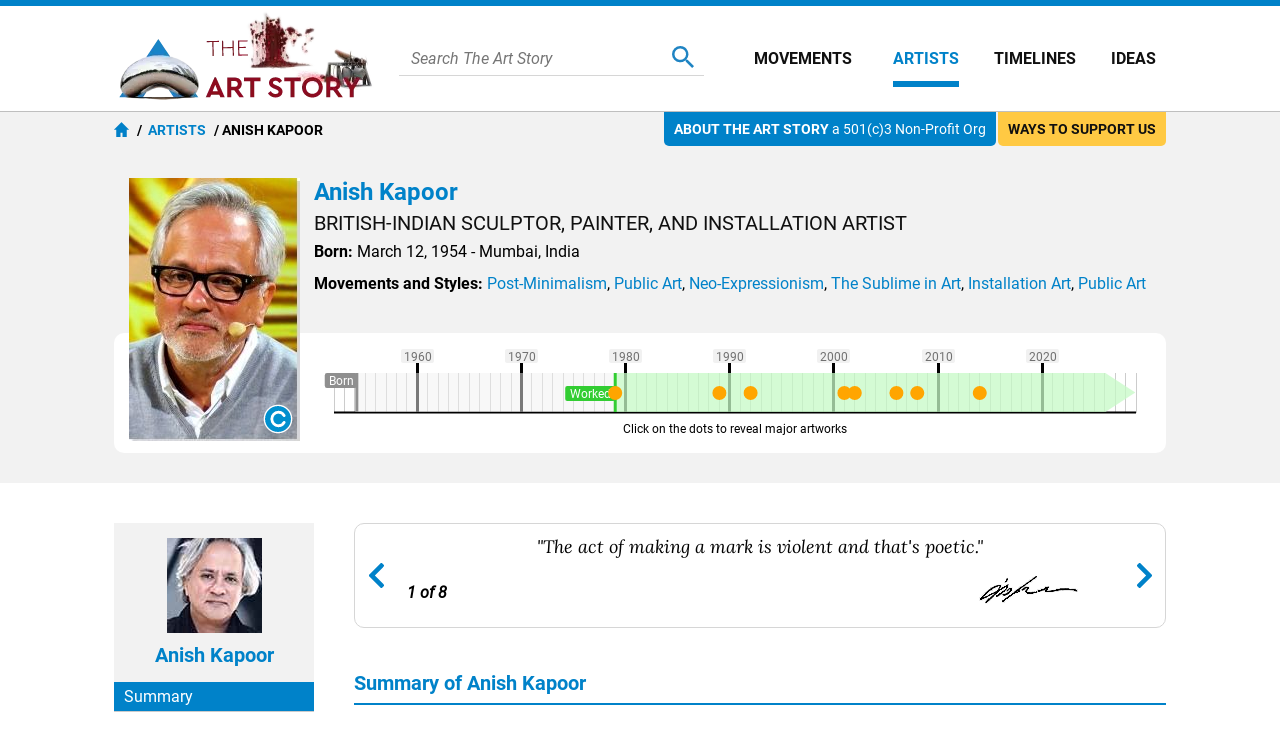

--- FILE ---
content_type: text/html
request_url: https://www.theartstory.org/artist/kapoor-anish/
body_size: 34318
content:
<!DOCTYPE html><html><head><title>Anish Kapoor Art, Bio, Ideas | TheArtStory</title><meta name="description" content="Kapoor's installations transformed the conceptual and minimal approach to sculpture by adding lyricism, metaphor, and the heat of the primordial."><meta charset="UTF-8"><meta name="viewport" content="width=device-width,initial-scale=1"><meta name="apple-itunes-app" content="app-id=1112423608"><meta property="fb:app_id" content="127759120586830"><meta property="og:image" content="https://www.theartstory.org/images20/new_design/share/share_kapoor_anish.jpg?1"><meta property="og:title" content="Anish Kapoor Art, Bio, Ideas"><meta property="og:site_name" content="The Art Story"><meta property="og:url" content="https://www.theartstory.org/artist/kapoor-anish/"><meta property="og:description" content="Kapoor's installations transformed the conceptual and minimal approach to sculpture by adding lyricism, metaphor, and the heat of the primordial."><meta property="og:type" content="article"><meta property="og:locale" content="en_US"><meta property="article:publisher" content="https://www.facebook.com/TheArtStory"><meta name="twitter:card" content="summary_large_image"><meta name="twitter:site" content="@TheArtStory"><meta name="twitter:title" content="Anish Kapoor Art, Bio, Ideas"><meta name="twitter:image" content="https://www.theartstory.org/images20/new_design/share/share_kapoor_anish.jpg?1"><meta name="thumbnail" content="https://www.theartstory.org/images20/ttip/kapoor_anish.jpg"><link rel="canonical" href="https://www.theartstory.org/artist/kapoor-anish/"><link rel="amphtml" href="https://www.theartstory.org/amp/artist/kapoor-anish/"><link rel="preload" href="https://fonts.gstatic.com/s/roboto/v20/KFOmCnqEu92Fr1Mu4mxK.woff2" as="font" type="font/woff2" crossorigin><link rel="preload" href="https://fonts.gstatic.com/s/roboto/v20/KFOkCnqEu92Fr1Mu51xIIzI.woff2" as="font" type="font/woff2" crossorigin><link rel="preload" href="https://fonts.gstatic.com/s/roboto/v20/KFOlCnqEu92Fr1MmWUlfBBc4.woff2" as="font" type="font/woff2" crossorigin><link rel="preload" href="https://fonts.gstatic.com/s/lora/v16/0QIhMX1D_JOuMw_LIftL.woff2" as="font" type="font/woff2" crossorigin>	<style>@font-face{font-family:'Roboto';font-style:normal;font-weight:400;font-display:swap;src:local('Roboto'),local('Roboto-Regular'),url(https://fonts.gstatic.com/s/roboto/v20/KFOmCnqEu92Fr1Mu4mxK.woff2) format('woff2');unicode-range:U+0000-00FF,U+0131,U+0152-0153,U+02BB-02BC,U+02C6,U+02DA,U+02DC,U+2000-206F,U+2074,U+20AC,U+2122,U+2191,U+2193,U+2212,U+2215,U+FEFF,U+FFFD}@font-face{font-family:'Roboto';font-style:italic;font-weight:400;font-display:swap;src:local('Roboto Italic'),local('Roboto-Italic'),url(https://fonts.gstatic.com/s/roboto/v20/KFOkCnqEu92Fr1Mu51xIIzI.woff2) format('woff2');unicode-range:U+0000-00FF,U+0131,U+0152-0153,U+02BB-02BC,U+02C6,U+02DA,U+02DC,U+2000-206F,U+2074,U+20AC,U+2122,U+2191,U+2193,U+2212,U+2215,U+FEFF,U+FFFD}@font-face{font-family:'Roboto';font-style:normal;font-weight:700;font-display:swap;src:local('Roboto Bold'),local('Roboto-Bold'),url(https://fonts.gstatic.com/s/roboto/v20/KFOlCnqEu92Fr1MmWUlfBBc4.woff2) format('woff2');unicode-range:U+0000-00FF,U+0131,U+0152-0153,U+02BB-02BC,U+02C6,U+02DA,U+02DC,U+2000-206F,U+2074,U+20AC,U+2122,U+2191,U+2193,U+2212,U+2215,U+FEFF,U+FFFD}@font-face{font-family:'Lora';font-style:italic;font-weight:400;font-display:swap;src:url(https://fonts.gstatic.com/s/lora/v16/0QIhMX1D_JOuMw_LIftL.woff2) format('woff2');unicode-range:U+0000-00FF,U+0131,U+0152-0153,U+02BB-02BC,U+02C6,U+02DA,U+02DC,U+2000-206F,U+2074,U+20AC,U+2122,U+2191,U+2193,U+2212,U+2215,U+FEFF,U+FFFD}@font-face{font-family:'Lora';font-style:italic;font-weight:700;font-display:swap;src:url(https://fonts.gstatic.com/s/lora/v16/0QIhMX1D_JOuMw_LIftL.woff2) format('woff2');unicode-range:U+0000-00FF,U+0131,U+0152-0153,U+02BB-02BC,U+02C6,U+02DA,U+02DC,U+2000-206F,U+2074,U+20AC,U+2122,U+2191,U+2193,U+2212,U+2215,U+FEFF,U+FFFD}html,body,div,span,object,iframe,h1,h2,h3,h4,h5,h6,p,blockquote,a,em,small,strike,strong,sub,sup,dl,dt,dd,ol,ul,li,fieldset,form,label,legend,table,caption,tbody,tfoot,thead,tr,th,td,hr{padding:0;margin:0}table{border-collapse:collapse;border-spacing:0}body{outline:none;border:none;margin:0;font:400 16px 'Roboto',sans-serif;-webkit-text-size-adjust:none}a{text-decoration:none;color:#0082c9}img,a img{border:0}p{text-indent:0}.hidden{display:none}@media (max-width:600px){.mobile-hidden{display:none}}@media (min-width:600px){.desktop-hidden{display:none}}.noselect{-webkit-touch-callout:none;-webkit-user-select:none;-khtml-user-select:none;-moz-user-select:none;-ms-user-select:none;user-select:none}.alignleft{text-align:left}.alignright{text-align:right}.aligncenter{text-align:center}.inp-error{border:1px solid red !important}.bold{font-weight:bold}.upper{text-transform:uppercase}.header{background:#fff;z-index:999;border-top:6px solid #0082c9}.sticky-header{position:sticky;top:0}.header-full{border-bottom:1px solid #bfbfbf}.header-full .header-container{max-width:1052px;width:100%;margin:0 auto;padding-right:10px;display:flex;justify-content:center;align-items:center;background:#fff;z-index:999;height:105px;box-sizing:border-box}.header-full .logo{background:url("/images20/logos/logo-220x48.svg") no-repeat;background-size:cover;display:block;text-indent:-9999px;width:220px;height:48px}.header-full .custom-logo{background-repeat:no-repeat;background-size:cover;display:block;text-indent:-9999px;width:270px;height:100px}.header-full .menu-container{display:flex;align-items:center;margin-left:50px}.header-full .menu-container .meni-item{margin:0 17px 0 18px;text-transform:uppercase;height:57px}.header-full .menu-container .meni-item a{font:700 16px 'Roboto',sans-serif;color:#101010;height:57px;line-height:57px}.header-full .menu-container .meni-item-selected{border-bottom:6px solid #0082c9;box-sizing:border-box}.header-full .menu-container .meni-item-selected a{color:#0082c9}.header-full .menu-container .meni-item:first-of-type{margin:0 23px 0 0}.header-full .menu-container .meni-item:last-of-type{margin-right:0}.header .search-container{width:100%;border-bottom:1px solid #d6d6d6;margin-left:15px;padding:5px 10px}.header .search-container-opened{border-radius:10px;border-bottom:none;background:#efefef}.header .search-container .search-input-holder{width:calc(100% - 60px);float:left}.header .search-container .menu-search-input{border:none;outline:none;color:#5b5b5b;height:22px;line-height:22px;font:400 italic 16px 'Roboto',sans-serif;background:none;width:100%}.header .search-container .menu-search-btn{border:none;outline:none;height:22px;width:22px;background:url("/images20/icons/icon-menu-search.svg") no-repeat;cursor:pointer;float:right}.header .search-container .menu-search-close{border:none;outline:none;height:22px;width:22px;background:url("/images20/icons/icon-modal-close-blue.svg") no-repeat;cursor:pointer;float:right;display:none;margin-left:10px}.header-short{padding:0 10px;text-align:center;background:#fff;z-index:999;-moz-box-shadow:0 0 10px 0 #d6d6d6;-webkit-box-shadow:0 0 10px 0 #d6d6d6;box-shadow:0 0 10px 0 #d6d6d6}.flex-header{display:flex;justify-content:center;align-items:center}.header-short .btn{width:30px;height:30px;cursor:pointer}.header-short .menu-btn{background:url("/images20/icons/icon-menu-burger.svg") no-repeat;right:0}.header-short .search-btn{background:url("/images20/icons/icon-menu-search.svg") no-repeat;right:0}.header-short .logo-container{width:100%}.header-short .logo{padding:10px 0;background:url("/images20/logos/logo-131x28.svg") no-repeat;background-size:100% 100%;display:block;margin:0 auto;text-indent:-9999px;height:30px;width:131px}.header-short .custom-logo{background-repeat:no-repeat;background-size:100% 100%;display:block;margin:1px auto;text-indent:-9999px;height:48px;width:220px}.header-short .search-container{display:none;text-align:left;margin:10px 0}.nav-anchor,.article-anchor{position:relative}@media (max-width:980px){.header-full{display:none !important}.header-short{display:block}.search-results{height:calc(100% - 55px)}}@media (min-width:980px){.header-full{display:block}.search-results{height:calc(100% - 70px)}.header-short{display:none !important}}.menu{position:fixed;left:-9999px;top:0;z-index:1000;height:100%;background-color:#5b5b5b;width:100%;padding:10px;box-sizing:border-box}.menu .buttons-container{display:flex}.menu .buttons-container .placeholder{width:100%}.menu .buttons-container .btn{width:30px;height:30px;cursor:pointer}.menu .buttons-container .menu-close-btn{background:url("/images20/icons/icon-modal-close-white.svg") no-repeat;left:0}.menu .buttons-container .menu-search-btn{background:url("/images20/icons/icon-menu-open-search.svg") no-repeat;right:0}.menu ul{line-height:30px;text-align:left;padding:30px 0}.menu li{list-style:none;background:url("/images20/icons/icon-menu-arrow.svg") no-repeat right 10px center;background-size:7px;padding:15px 0;border-bottom:1px solid #797979}.menu li a{color:#fff;font:400 18px 'Roboto',sans-serif;text-transform:uppercase}.menu .socials{text-align:center}.menu .socials span{margin:0 20px}.menu .socials img{width:30px;height:30px}.search-results{display:none;margin:0 auto;padding:0 10px;margin-bottom:30px;width:100%;overflow:auto;background:#fff;z-index:1000;position:fixed;box-sizing:border-box}.search-results-suggestions{max-width:1052px;margin:0 auto 20px auto}.search-results-suggestions .suggestion-header{font:700 20px 'Roboto',sans-serif;color:#0082c9;border-bottom:2px solid #0082c9;line-height:30px;margin-top:15px}.search-results-suggestions .suggestion-subheader{font:700 16px 'Roboto',sans-serif;color:#101010;line-height:30px;margin-top:15px;text-transform:uppercase}.suggestion-block{display:inline-block;width:100%}.suggestion-block ul{display:inline-block;width:100%}.suggestion-block li{list-style:none;padding:15px 0;border-bottom:1px solid #ebebeb;display:flex;align-items:center;width:100%}#search_buttons{display:flex;width:100%;gap:30px}#search_buttons .blue-button{width:100%;font:700 16px 'Roboto',sans-serif;color:#fff;cursor:pointer;box-sizing:border-box}#search_ai{display:flex;align-items:center;justify-content:center;padding:5px 10px}#search_ai img{width:30px;height:30px;margin-right:10px}@media (max-width:600px){#search_buttons{display:block}}@media (min-width:1072px){.suggestion-block:not(#suggestion_artwork) ul:not(.ul-categories) li{width:330px;margin-right:31px;float:left}.suggestion-block:not(#suggestion_artwork) ul:not(.ul-categories) li:nth-child(3n+3){margin-right:0}}@media (max-width:1071px) and (min-width:691px){.suggestion-block:not(#suggestion_artwork) ul:not(.ul-categories) li{width:calc(50% - 16px);margin-right:31px;float:left}.suggestion-block:not(#suggestion_artwork) ul:not(.ul-categories) li:nth-child(2n+2){margin-right:0}}â .suggestion-block-categories{display:inline-block}.suggestion-block-categories li{float:left;width:auto;padding:10px;border-radius:10px;border:1px solid #ebebeb;color:#ebebeb;margin:10px 10px 0 0}.suggestion-block-categories li:hover{background-color:#dff2fc}.suggestion-block-categories li a{color:#0082c9}.suggestion-block .suggestion-link{color:#101010}.suggestion-block .suggestion-detail{color:#7b7b7b;margin-right:10px;text-decoration:underline}.suggestion-block .suggestion-category-link{color:#7b7b7b}.suggestion-block .suggestion-category-link:hover{color:#0082c9}.suggestion-item img{height:50px;float:left}.suggestion-item .item-links{float:left;margin-left:15px;line-height:25px}.suggestion-item .artwork-link{margin-left:15px}.suggestion-item .artwork-link .artwork-title{font-style:italic}.suggestion-item-selected{background-color:#dff2fc}.grey-header-container{background-color:#f2f2f2}.grey-header{max-width:1052px;margin:0 auto;position:relative;padding:0 10px}.bage{position:absolute;display:inline-block;top:0;font:400 14px 'Roboto',sans-serif;border-radius:0 0 5px 5px;padding:9px 10px}.bage span{font-weight:bold;text-transform:uppercase}.support-us-bage{color:#101010;background:#ffc943;right:10px}.about-us-bage{color:#fff;background:#0082c9;right:180px}@media (max-width:1000px){.about-us-bage{display:none}}@media (max-width:700px){.support-us-bage{display:none}}.breadcrumbs{font:700 14px 'Roboto',sans-serif;color:#000;padding:10px 0;text-transform:uppercase}.breadcrumbs a{color:#0082c9}.breadcrumbs li{display:inline}.breadcrumbs li:before{padding:5px 0 5px 5px;color:#000;content:"/\00a0"}.breadcrumbs .breadcrumb-home{background:url("/images20/icons/icon-breadcrumb-home.svg") no-repeat;width:15px;height:15px;float:left;margin-right:3px}.hero-container{padding-top:80px;background-size:cover;background-position:center}.hero-container-inner{max-width:1052px;margin:0 auto;position:relative;padding:0 10px;display:flex;align-items:center;justify-content:space-between}.hero-img-container{max-width:545px;font-size:0;padding:10px;border-radius:10px;background:#fff;box-sizing:border-box}.hero-img-container img{max-width:100%;height:auto}.hero-card-container{margin-left:30px;flex-grow:1;max-width:477px}.hero-card{background:#fff;padding:20px 20px 10px 20px;border-radius:10px}.hero-card .title{font:700 24px 'Roboto',sans-serif;color:#0082c9}.hero-card .description{font:500 16px 'Roboto',sans-serif;text-transform:uppercase;margin:10px 0}.hero-card .years{font:400 16px 'Roboto',sans-serif}.hero-card .years span{font-weight:700}.includes-container{font:400 15px 'Roboto',sans-serif}.includes-container .include{padding:10px;margin:10px 5px;background-color:#fff;border:1px solid #d6d6d6;color:#7e7e7e;border-radius:10px;display:inline-block;transition:color 0.3s,background 0.3s}.includes-container .include:hover{color:#0082c9;background-color:#b2d9ee}.svg-timeline-holder{background-color:rgba(0,0,0,.65);height:100px;margin-top:20px;padding:0 10px}.svg-timeline-inner{max-width:1052px;margin:0 auto;height:100px}.svg-timeline-inner .event circle{cursor:pointer}@media (min-width:600px){.svg-timeline-inner .event circle:hover{stroke:rgb(255,230,0);stroke-width:2;r:10}}.timeline-pnt-tooltip{border:3px solid #1FAB43;border-radius:15px;position:absolute;background:#fff;z-index:995;max-width:200px;display:none}.timeline-pnt-tooltip .arrow-up{width:0;height:0;border-left:15px solid transparent;border-right:15px solid transparent;border-bottom:15px solid #1FAB43;position:relative;top:-15px;margin:0 auto}.timeline-pnt-tooltip .arrow-up-compenser{width:0;height:0;border-left:10px solid transparent;border-right:10px solid transparent;border-bottom:10px solid #fff;position:relative;top:5px;left:-10px}.timeline-pnt-tooltip .pnt-tooltip-content{margin:0 10px 20px 10px;font:700 16px 'Roboto',sans-serif;color:#1FAB43;text-align:center}.timeline-pnt-tooltip .pnt-tooltip-content .pnt-title{margin-bottom:10px}@media (max-width:900px){.hero-container{padding-top:30px}.hero-container-inner{display:block}.hero-img-container{margin:auto;max-width:max-content}.hero-card-container{margin-left:0;max-width:100%}.hero-card{margin-top:30px;margin-left:0}}@media (max-width:600px){.hero-container{padding:0;background-image:none !important;background-color:#27353D}.hero-container-inner{padding:0}.hero-img-container{margin:auto;max-width:max-content;padding:0;border:none}.hero-card{margin:0 20px;padding:10px;position:relative;top:-30px;text-align:center}.hero-card .description{font:700 16px 'Roboto',sans-serif}.svg-timeline-holder{margin-top:0}}.artist-card{margin:30px 0;display:inline-block;width:100%;position:relative;min-height:275px}.movement-card{margin-top:15px;width:100%;display:flex;padding-bottom:15px}.artist-card .bio-img-container{margin-left:15px;position:absolute;z-index:1}.artist-card .artist-info-timeline-container{display:flex;flex-direction:column;min-height:275px}.artist-card .artist-info{text-align:left;margin:0 0 15px 200px;width:calc(100% - 200px);flex-grow:1}.movement-card .movement-info{margin-left:15px}.artist-card .title,.movement-card .title{font:700 24px 'Roboto',sans-serif;color:#0082c9}.movement-card .title{margin-bottom:10px}.movement-card .timeline{margin-top:10px}.artist-card .description{font:400 20px 'Roboto',sans-serif;color:#101010;text-transform:uppercase;margin:5px 0}.artist-card .start-end,.movement-card .start-end{font:400 16px 'Roboto',sans-serif;line-height:24px}.artist-card .movements{margin-top:10px}.artist-card .timeline{border-radius:10px;background:#fff;padding:10px 10px 10px 200px;z-index:0;width:calc(100% - 210px)}.artist-card .timeline img,.movement-card .timeline img{max-width:100%;height:auto}.artist-card .movements .include{display:inline-block}@media (max-width:600px){.artist-card{margin:15px 0}.artist-card .bio-img-container{position:relative;margin-left:0}.artist-card .artist-info{text-align:center;margin:10px 0 0;margin-top:10px;width:100%}.artist-card .timeline{padding:10px;width:calc(100% - 20px);margin-top:10px}.artist-card .artist-info-timeline-container{min-height:0}.start-end-container{margin:0 -10px;margin-top:15px;width:calc(100% + 20px);font:400 15px 'Roboto',sans-serif;display:flex}.start-end-container .start-end{width:100%;background-color:#fff;padding:10px}.start-end-container .sep{width:5px;background-color:#f2f2f2}.artist-card .movements .include{padding:10px;margin:5px;background-color:#fff;border:1px solid #d6d6d6;color:#7e7e7e;border-radius:10px;display:inline-block;transition:color 0.3s,background 0.3s}.artist-card .movements .include:hover{color:#0082c9;background-color:#b2d9ee}.artist-card .movements span{display:none}.movement-card{display:block;margin-top:10px}.movement-card .movement-info{margin-left:0;margin-top:15px;text-align:center}}.nav-bar{background-color:#0082c9;width:100%;position:sticky;top:0;box-sizing:border-box;z-index:990;padding:0 10px}.main-bio-art{width:100%;max-width:1052px;margin:0 auto;display:flex;justify-content:space-between;align-items:center;color:#fff;z-index:990;-moz-box-shadow:0 15px 10px -10px #fff;-webkit-box-shadow:0 15px 10px -10px #fff;box-shadow:0 15px 10px -10px #fff;box-sizing:border-box}.main-bio-art .page-title{font:700 20px 'Roboto',sans-serif}.main-bio-art .page-nav{display:flex;justify-content:space-between;align-items:center}.main-bio-art .element{font:400 16px 'Roboto',sans-serif;padding:15px 0;text-transform:uppercase;text-align:center}.main-bio-art .element+.element{margin-left:30px}.main-bio-art .selected{background:url("/images20/icons/icon-arrow-up.svg") no-repeat;background-size:20px;background-position:bottom}.main-bio-art a{color:#b2d9ee}@media (max-width:600px){.main-bio-art .page-title{display:none}.main-bio-art .page-nav{width:100%;justify-content:space-around}}.content-container{max-width:1072px;padding:40px 10px;width:100%;margin:0 auto;box-sizing:border-box}.content{display:inline-block;width:100%;box-sizing:border-box;position:relative}.content .two-column-content{display:inline-block}.content sup{vertical-align:baseline;position:relative;top:-0.5em;font-size:0.7em}.content .left-column{width:100%;float:left}.content .right-column{width:248px;margin-left:54px;float:left}@media (max-width:1071px){.content .two-column-content{display:block}.content .left-column{float:none}.content .right-column{margin-left:0;margin-top:30px;width:100%;float:none}.content .right-column .ad-container{display:none}}@media (min-width:1072px){.content .left-column{max-width:750px}}.quotes{text-align:center;border:1px solid #d6d6d6;border-radius:10px;display:flex;justify-content:space-between;align-items:center}.quote-prev,.quote-next{padding:0 10px;width:25px;height:25px;background-position:center;background-repeat:no-repeat;cursor:pointer}.quote-prev{background-image:url("/images20/icons/icon-lightbox-arrow-left.svg")}.quote-next{background-image:url("/images20/icons/icon-lightbox-arrow-right.svg")}.quotes-box{padding:10px;width:100%}.quotes-box #q1{display:block}.quotes-box .quote{display:none}.quotes-box .q-text{font:18px 'Lora',serif;font-style:italic}.quotes-box .q-info{display:flex;margin-top:10px;justify-content:space-between;align-items:center}.quotes-box .q-info .q-inline-counter{font-style:italic;font-weight:700;margin-right:15px;flex-shrink:0}.quotes-box .q-author{font:700 18px 'Lora',serif;font-style:italic;text-align:right}.quotes-counter{font-style:italic;text-align:center;margin:15px 0}.quotes-nav{margin:10px;display:flex;justify-content:center}.quotes-nav .q-nav-dot{color:#cbcbcb;font-size:60px;line-height:20px;cursor:pointer}.quotes-nav .active-dot{color:#0082c9}.more-quotes{text-align:right;font:700 14px 'Roboto',sans-serif;text-decoration:underline;position:relative;bottom:5px;right:10px}@media (max-width:600px){.quotes-box .q-info{flex-direction:column-reverse}.quotes-box .q-author{margin-bottom:10px;text-align:center}}.youtube-intro{margin-top:20px}.article-header{font:700 20px 'Roboto',sans-serif;color:#0082c9;border-bottom:2px solid #0082c9;line-height:30px;margin-top:40px;padding-bottom:5px}.biography-header,.artworks-header{margin-top:20px}.article-subheader{font:700 18px 'Roboto',sans-serif;color:#101010;margin-top:15px}.article-text{font:400 16px 'Roboto',sans-serif;color:#101010;line-height:24px;margin-top:10px}.article-img-new-line{display:flex;width:100%}.article-img{margin:15px 20px 0 0;max-width:100%}.article-img-left{float:left}.article-img-center{float:none;text-align:center;margin-right:0}.article-link-small{font:400 16px 'Roboto',sans-serif;color:#0082c9;margin-top:10px;padding-left:20px;background:url("/images20/icons/icon-bullet.svg") no-repeat left center;background-size:10px}.article .ad-container{margin:30px 0 30px 0;display:inline-block}.key-ideas li{list-style:none;background:url("/images20/icons/icon-bullet.svg") no-repeat left top 4px;background-size:10px;padding-left:20px;margin:10px 0;font:400 16px 'Roboto',sans-serif;color:#101010;line-height:24px}.grey-box{background-color:#f2f2f2;border-radius:0 0 10px 10px}.grey-box .article-text{text-align:left}.grey-box .short-bio-container{border:1px solid #0082c9;border-radius:10px;margin:20px 76px;display:inline-block}.short-bio-container .img-btn-holder img{border-radius:10px 10px 0 0}.grey-box .short-bio-container .short-bio{background:#fff;padding:15px;border-radius:0 0 10px 10px}.grey-box .short-bio .buttons-container{display:flex}.grey-box .short-bio .buttons-container .blue-button{width:100%;box-sizing:border-box}.grey-box .short-bio .buttons-container .blue-button+.blue-button{margin-left:8px}.blue-button{background:#0082c9;margin-top:15px;padding:10px;border-radius:25px;text-align:center;transition:background 0.3s}.blue-button:hover,.blue-button:active{background:#008fdd}.blue-button a{font:700 16px 'Roboto',sans-serif;color:#fff}.bio-img-container{max-width:100%;text-align:center;font-size:0}.bio-img-container img{max-width:100%}@media (max-width:600px){.grey-box .short-bio .buttons-container{display:block}.grey-box .short-bio .buttons-container .blue-button+.blue-button{margin-left:0}.grey-box .short-bio-container{margin:20px}}.img-btn-holder{display:inline-block;position:relative}.img-btn-holder img{display:block;max-width:100%;height:auto}.img-btn-holder .btn{width:45px;height:45px;background-size:30px;background-position:center;cursor:pointer;position:absolute;bottom:0}.c-info-button{background:url("/images20/icons/icon-copyright-2.svg") no-repeat;right:0}.article-img .c-info-button,.bio-img-container .c-info-button{z-index:100}.zoom-button{background:url("/images20/icons/icon-zoom-2.svg") no-repeat;left:0}.info-button{background:url("/images20/icons/icon-info-2.svg") no-repeat;left:0}.image-info-desc{padding:10px 35px 10px 10px;color:#fff;background-color:rgba(0,0,0,.75);position:absolute;bottom:0;width:100%;max-height:100%;box-sizing:border-box;-webkit-box-sizing:border-box;-moz-box-sizing:border-box;z-index:99;font:400 16px 'Roboto',sans-serif;text-align:left}.image-info-x{width:39px;height:39px;background:url("/images20/icons/icon-modal-close-white.svg") no-repeat;background-size:20px;background-position:center;cursor:pointer;position:absolute;bottom:0;right:0;z-index:100}.progression-art{color:#fff;background-color:#00b930;font:400 18px 'Roboto',sans-serif;text-transform:uppercase;text-align:center;padding:5px 15px;border-radius:10px 10px 0 0;display:inline-block;margin-top:20px}.progression-artworks-box .important-art-element{padding:20px 40px;background-image:url("/images20/icons/green-line.svg");background-size:3px;background-position:left 30px top;background-repeat:repeat-y;position:relative}.progression-artworks-box .artwork-year{color:#fff;background-color:#00b930;font:400 18px 'Roboto',sans-serif;padding:5px 10px;position:relative;margin-right:10px;float:left}.progression-artworks-box .year-line{position:absolute;top:35px;left:30px;width:340px;height:3px;background:#00b930}.progression-artworks-box.pnt-only-artworks-box .year-line{width:200px}.progression-artworks-box .important-art-element .artwork-title{line-height:32px}.artworks-box{background-color:#f2f2f2;border-radius:0 0 10px 10px}.important-art-element{padding:20px 30px;display:flex}.important-art-element .arwrork-img-container{flex:0 0 300px;max-width:300px;text-align:center;z-index:1;display:flex;flex-wrap:wrap;justify-content:center;align-items:flex-start}.pnt-only-artworks-box .important-art-element .arwrork-img-container{flex:0 0 150px;max-width:150px}.important-art-element .artwork-data-container{width:100%;margin-left:30px}.important-art-element-even{background-color:#e6e6e6}.important-art-element .artwork-img,.similar-art-element .artwork-img{padding:10px;background-color:#fff;border-radius:10px;display:inline-block;font-size:0;-moz-box-shadow:2px 2px 6px rgba(0,0,0,0.2);-webkit-box-shadow:2px 2px 6px rgba(0,0,0,0.2);box-shadow:2px 2px 6px rgba(0,0,0,0.2)}.important-art-element .artwork-title{font:700 18px 'Roboto',sans-serif;color:#0082c9}.important-art-element .artwork-description{font:400 16px 'Roboto',sans-serif;color:#101010;line-height:24px;text-align:left;margin-top:20px}.important-art-element .artwork-author{font:400 18px 'Roboto',sans-serif;color:#101010;margin:10px 0}.important-art-element .artwork-materilas-location{font:400 16px 'Roboto',sans-serif;color:#101010;line-height:24px;font-style:italic;margin-top:15px}.important-art-element-work img{cursor:pointer}.similar-art{background-color:#b2d9ee;border-radius:0 0 10px 10px;position:relative;padding:10px 20px;display:flex;align-items:center}.similar-art-element{background-color:#dff2fc;border-radius:10px;padding:20px 10px;margin:15px 0;text-align:center;width:100%;box-sizing:border-box}.similar-art .similar-art-element+.similar-art-element{margin-left:26px}.similar-art-element .artwork-img img{height:95px;width:100%}.similar-art-element .artwork-title{font:700 18px 'Roboto',sans-serif;color:#0082c9;margin:15px 0 0 0}.similar-art-element .artwork-author{font:700 16px 'Roboto',sans-serif;margin:5px 0;color:#101010}.similar-art-element .artwork-author a{color:#101010;text-decoration:underline}.similar-art-element .from-movement{padding:10px;background-color:#fff;border:1px solid #d6d6d6;color:#7e7e7e;border-radius:10px;display:inline-block;transition:color 0.3s,background 0.3s}.similar-art-element .from-movement:hover{color:#0082c9;background-color:#b2d9ee}.similar-art-element .from-movement a{color:#7e7e7e;transition:color 0.3s}.similar-art-element .from-movement a:hover{color:#0082c9}.similar-art-element .blue-button{margin:10px 0 0 0}@media (max-width:600px){.important-art-element{display:block}.important-art-element .artwork-data-container{width:100%;margin-left:0;margin-top:15px}.progression-artworks-box .year-line{position:relative;top:18px;left:-10px;width:10px;width:50% !important}.progression-artworks-box .artwork-year{float:none;display:table;margin:0 auto 15px auto}.artwork-data-container .artwork-title{text-align:center}.artwork-data-container .artwork-description{margin-top:15px}.similar-art{display:block}.similar-art-element{margin-left:0 !important}.similar-art-element .artwork-img img{height:auto}}.google-images{width:100%;margin-top:10px}.google-images span{background:url(/images20/icons/icon-google.svg) no-repeat;background-size:16px;background-position:center right;padding-right:25px;display:inline-block}.google-images a{font:400 14px 'Roboto',sans-serif;color:#5b5b5b}.more-important-art{background-color:#b2d9ee;border-radius:0 0 10px 10px;position:relative;padding:10px 60px 25px 60px;text-align:center}.more-important-art .more-title{font:700 20px 'Roboto',sans-serif;color:#0082c9}.more-important-art .scroll-btn{position:absolute;top:calc(50% - 32px);border:none;outline:none;width:40px;height:60px;cursor:pointer}.more-important-art .scroll-left{left:0;background:#fff url("/images20/icons/icon-lightbox-arrow-left.svg") no-repeat;background-size:15px 30px;background-position:10px 15px;border-radius:0 5px 5px 0}.more-important-art .scroll-right{right:0;background:#fff url("/images20/icons/icon-lightbox-arrow-right.svg") no-repeat;background-size:15px 30px;background-position:15px 15px;border-radius:5px 0 0 5px}.more-important-art .horizontal-carousel{background-color:#dff2fc;border-radius:10px;padding:30px 0;margin:15px 0}.more-important-art .horizontal-carousel .carousel-view-box{margin:0 30px 0 10px;overflow:hidden;max-width:932px}.more-important-art .horizontal-carousel .carousel-holder{position:relative;display:flex;justify-content:left;align-items:center}.more-important-art .horizontal-carousel .carousel-item{padding:20px;background-color:#fff;border-radius:10px;line-height:0;width:max-content}.more-important-art .horizontal-carousel a{margin-left:20px}.more-important-art .horizontal-carousel .carousel-item img{max-height:200px}@media (max-width:600px){.more-important-art{background:none;padding:10px 20px 25px 20px}.more-important-art .horizontal-carousel{background:none;padding:0}.more-important-art .horizontal-carousel .carousel-view-box{margin:0}.more-important-art .horizontal-carousel .carousel-holder{flex-wrap:wrap;justify-content:center}.more-important-art .horizontal-carousel .carousel-item{margin:10px 0}.more-important-art .scroll-btn{display:none !important}}.article-actions{display:flex}.article-actions .article-share{width:100%}.article-actions .article-cite-correct{width:100%;margin-left:30px}.article-actions .grey-box .buttons-container div{height:24px}.article-actions .buttons-container{width:100%;display:flex;padding:15px;box-sizing:border-box;justify-content:space-around}.article-share button{border:none;outline:none;height:24px;width:24px;cursor:pointer}.article-share .share-fb{background:url("/images20/icons/icon-social-fb.svg") no-repeat}.article-share .share-tw{background:url("/images20/icons/icon-social-tw.svg") no-repeat;width:30px}.article-share .share-pt{background:url("/images20/icons/icon-social-pt.svg") no-repeat}.article-share .share-mg{background:url("/images20/icons/icon-social-mg.svg") no-repeat}.article-share .share-wa{background:url("/images20/icons/icon-social-wa.svg") no-repeat}.article-cite-correct button{border:none;outline:none;font:700 16px 'Roboto',sans-serif;color:#0082c9;padding:0 0 0 30px;cursor:pointer;line-height:24px}.cite-article{background:url("/images20/icons/icon-cite.svg") no-repeat;background-size:24px}.correct-article{background:url("/images20/icons/icon-correct.svg") no-repeat;background-size:24px}.print-article{background:url("/images20/icons/icon-print.svg") no-repeat;background-size:24px}@media (max-width:750px){.article-actions{display:block}.article-actions .article-cite-correct{margin-left:0}.article-cite-correct button .long-text{display:none}}.minimap-container{background-color:#f2f2f2;width:100%;box-sizing:border-box}.minimap-container .minimap{display:flex;justify-content:space-between;flex-wrap:wrap;max-width:1072px;width:100%;margin:0 auto;box-sizing:border-box}.minimap .minimap-col{box-sizing:border-box;width:20%;padding:20px 10px;display:flex;flex-wrap:wrap;flex-direction:column}.minimap .minimap-header{font:400 16px 'Roboto',sans-serif;line-height:25px;text-transform:uppercase;color:#0082c9;margin-bottom:10px}.minimap .minimap-item{border-bottom:1px solid #cbcbcb;width:100%}.minimap .minimap-items{display:flex;flex-wrap:wrap;flex-direction:column;flex:1}.minimap .minimap-items .minimap-item:first-child{border-top:1px solid #cbcbcb}.minimap .minimap-item-space{min-height:20px;flex:1}.minimap .minimap-item-all{width:100%;background-color:#fff;padding:5px;display:flex;justify-content:space-between;box-sizing:border-box;-moz-box-shadow:3px 3px 3px #d6d6d6;-webkit-box-shadow:3px 3px 3px #d6d6d6;box-shadow:3px 3px 3px #d6d6d6}.minimap .minimap-all-link{color:#5b5b5b;font:400 12px 'Roboto',sans-serif;line-height:18px}.minimap .minimap-item-all:after{content:"\203A";color:#5b5b5b;font-size:22px;line-height:16px;font-weight:600}.minimap .minimap-col-tas{background-color:#0082c9;text-align:center;padding:20px}.minimap .minimap-col-tas .minimap-header{color:#fff}.minimap .minimap-col-tas .minimap-item{padding:3px 0}.minimap .minimap-col-tas .minimap-item .minimap-link{color:#fff}.minimap .minimap-col-tas .minimap-link:after{content:"\203A";float:right;padding:5px 10px;margin:-5px -10px -5px 0;color:#fff;font-size:22px;line-height:22px;font-weight:600}.minimap .minimap-col-tas .minimap-header-addition{font:400 12px 'Roboto',sans-serif;text-transform:none}.minimap .minimap-col-tas .donate-button{color:#000;font-weight:bold}.minimap .minimap-logo-img{display:none}.minimap .minimap-link{font:400 12px 'Roboto',sans-serif;line-height:20px;color:#808080}.minimap .donate-button{border-radius:3px;background-color:#FFC943;font:12px 'Roboto',sans-serif;padding:5px 15px;color:#303030;line-height:1.667;text-shadow:0 -1px 0 rgba(255,255,255,0.4);box-shadow:0 2px 0 0 rgba(164,125,40,0.6),inset 0 -1px 0 0 rgba(255,255,255,0.35);-moz-box-shadow:0 2px 0 0 rgba(164,125,40,0.6),inset 0 -1px 0 0 rgba(255,255,255,0.35);-webkit-box-shadow:0 2px 0 0 rgba(164,125,40,0.6),inset 0 -1px 0 0 rgba(255,255,255,0.35);-khtml-box-shadow:0 2px 0 0 rgba(164,125,40,0.6),inset 0 -1px 0 0 rgba(255,255,255,0.35)}.minimap-placeholder{height:21px}@media (max-width:900px){.minimap .minimap-col{width:33% !important}.minimap .minimap-col-tas{width:100% !important}.minimap .minimap-logo-text{display:none}.minimap .minimap-logo-img{display:block;margin-bottom:10px}.footer .footer-logo{display:none}}@media (max-width:700px){.minimap .minimap-col{width:50% !important}.minimap .minimap-col-tas{width:100% !important}}@media (max-width:450px){.minimap .minimap-col{width:100% !important;line-height:5px;padding:5px 10px}.minimap .minimap-col:first-of-type{padding-top:15px}.minimap .minimap-col-tas{padding:15px 10px}.minimap .minimap-placeholder{display:none}.minimap .minimap-header{font-size:20px}.minimap .minimap-link,.minimap .minimap-all-link{font-size:16px;line-height:normal}.minimap .minimap-item{padding:5px 0}.minimap .minimap-item-all{padding:10px;margin-bottom:20px}.minimap .minimap-item-space{min-height:10px}}.footer-container{background-color:#fff;width:100%;box-sizing:border-box;padding:0 10px}.footer-container .footer{display:flex;justify-content:space-around;align-items:center;max-width:1072px;padding:20px 10px;width:100%;margin:0 auto;box-sizing:border-box}.footer .footer-logo{flex:0 0 220px;text-align:center}.footer .footer-links{font:400 12px 'Roboto',sans-serif;color:#808080;text-transform:uppercase;line-height:25px;margin:0 30px}.footer .footer-links a{color:#808080}.footer-socials{display:flex;flex:0 0 90px;justify-content:space-around;align-items:center}.footer-socials div{width:30px;height:30px}.footer-socials div+div{margin-left:30px}@media (max-width:1025px){.footer-container .footer{display:block}.footer-container .footer-logo img{max-height:48px}.footer .footer-links{margin:10px 0;text-align:center}}@media (max-width:600px){}.upright-banner{position:absolute;left:1072px;height:100%}.upright-banner .tas-ad{position:sticky;top:150px}.upleft-banner{position:absolute;left:-320px;height:100%;display:none}.upleft-banner .tas-ad{position:sticky;top:150px;overflow:hidden}.bottom-banner{margin-top:30px}.ad-container{border:1px solid #d6d6d6;border-radius:10px;position:relative;overflow:hidden}.ad-container .remove-ads{position:absolute;right:10px;font-size:12px;color:#d6d6d6;bottom:0;background:white;padding:0 3px;border-radius:5px}.ad-container .remove-ads a{color:#808080}.ad-container .ad-title{font:400 italic 12px 'Roboto',sans-serif;color:#101010;text-align:center;padding:10px 0}.ad-vertical{margin:20px 43px}.ad-horizontal{margin:20px auto}.artwork-ad{margin-top:20px}.artwork-ad .tas-ad{margin:0 auto}@media (max-width:769px){.article .ad-container{display:none}}@media (max-width:1072px){.ad-wide{display:none}}@media (max-width:1692px){.upright-banner,.upright-banner-custom,.upleft-banner{display:none !important}}@media (max-width:380px){.artwork-ad{display:none}}.primis-container{margin-top:15px}.written-by-box{display:none}.written-by,.published-by{margin:10px 0;line-height:24px;font:400 16px 'Roboto',sans-serif;text-align:left}.citation{font-size:12px;line-height:16px;margin-top:20px;border:1px solid #0082c9;border-radius:10px;padding:10px}.citation .blue-button{margin-bottom:0}.citation .blue-button:active{background-color:#fff;border:1px solid #0082c9}.citation .blue-button:active a{font:700 16px 'Roboto',sans-serif;color:#0082c9}.poup-window{position:fixed;top:0;width:100%;height:100%;background-color:rgba(91,91,91,0.85);z-index:1000;text-align:center;max-width:100%;overflow:auto;padding:30px;box-sizing:border-box;display:flex}.poup-box{background:#fff;margin:auto;padding:30px 30px 20px 30px;width:auto;border-radius:10px;max-width:600px;position:relative}.poup-box .poup-close{background:url("/images20/icons/icon-modal-close-blk.svg") no-repeat;height:20px;width:20px;border:none;outline:none;cursor:pointer;position:absolute;top:15px;right:15px}.poup-box .poup-title{font:700 20px 'Roboto',sans-serif;color:#0082c9;line-height:30px;margin:20px 30px 10px 30px}.poup-box hr{border:none;height:1px;color:#0082c9;background-color:#0082c9;margin:10px 0}.poup-box .poup-body{margin-top:15px}.poup-box .poup-subheader{font:700 16px 'Roboto',sans-serif;color:#0082c9;text-align:left;margin:10px 0}.poup-box .poup-text{font:400 14px 'Roboto',sans-serif;color:#101010;line-height:20px}.feedback-form{text-align:left}.feedback-form .input-group{display:flex;justify-content:center;align-items:center}.feedback-form hr{color:#e6e6e6;background-color:#e6e6e6}.feedback-form .field-caption{font:700 16px 'Roboto',sans-serif;color:#0082c9}.feedback-form .input-field{width:100%;box-sizing:border-box;margin:10px 0;border:none;border-radius:5px;background-color:#e6e6e6;padding:10px;font:400 15px 'Roboto',sans-serif}.feedback-form .input-group .input-field{margin-left:30px}.feedback-form input[type=submit],.feedback-form input[type=button]{width:100%;border:none;outline:none;border-radius:25px;background-color:#0082c9;color:#fff;font:700 16px 'Roboto',sans-serif;padding:10px 0;cursor:pointer}.poup-window .lightbox{margin:auto;position:relative}.poup-window .lightbox-close{background:url("/images20/icons/icon-modal-close-white.svg") no-repeat;height:25px;width:25px;border:none;outline:none;cursor:pointer;position:absolute;top:-30px;right:-30px}.poup-window .lightbox .image-box{background:#fff;padding:20px;width:auto;border-radius:10px}.poup-window .lightbox .image-box img{max-width:100%}.poup-window .lightbox .image-title{font:400 20px 'Roboto',sans-serif;color:#fff;margin-top:20px}.poup-window .message{font:400 20px 'Roboto',sans-serif;display:none;border-radius:20px;border:5px solid #fff;padding:30px;top:50%;left:50%;transform:translate(-50%,-50%);position:absolute;width:50%;margin:0 auto}.poup-window .result-ok{background:#d4ecda;color:#147C40}.poup-window .result-error{background:#ffbaba;color:#ff0000}.poup-window .message-header{font:700 24px 'Roboto',sans-serif;padding-bottom:15px}.poup-window .result-ok .message-header{color:#00bc46;background:url("/images20/icons/icon-success.svg") no-repeat calc(50% - 70px) 15%;background-size:30px}.poup-window .result-error .message-header{color:#bc0000;background:url("/images20/icons/icon-error.svg") no-repeat calc(50% - 70px) 15%;background-size:30px}.win-width{position:fixed;top:0;right:100px;background:red;color:white;padding:0 10px;font:700 20px 'Roboto',sans-serif;z-index:999999}.influences-header{border-bottom:none}.influences{background-color:#e1f1f9;border:2px solid #0082c9;border-radius:10px;padding:10px}.influences-head{display:flex;justify-content:center;align-items:center;margin-bottom:-33px}.influences-head .influences-on,.influences-head .influenced-by{padding:10px;font:700 16px 'Roboto',sans-serif;color:#fff;text-transform:uppercase;text-align:center;width:100%;cursor:pointer}.influences-head .influences-on{background-color:#34b54a}.influences-head .influenced-by{background-color:#df5d2e}.influences-closed .influences-head .influences-on{border-radius:5px 0 0 5px}.influences-opened .influences-head .influences-on{border-radius:5px 0 0 0}.influences-closed .influences-head .influenced-by{border-radius:0 5px 5px 0}.influences-opened .influences-head .influenced-by{border-radius:0 5px 0 0}.influences-card{width:100%;max-width:105px;position:relative;top:-33px}.influences-card:before{content:"";float:left;padding-top:100%}.influences-card .green{width:50%;height:100%;float:left;background-color:#34b54a}.influences-card .green:before,.influences-card .red:before{content:"";float:left;padding-top:200%}.influences-card .sep{width:10px;height:5px;background-color:#e1f1f9;position:absolute;bottom:0;left:calc(50% - 5px)}.influences-card .red{width:50%;height:100%;float:left;background-color:#df5d2e}.influences-card img{width:calc(100% - 10px);height:auto;position:absolute;top:5px;left:5px;z-index:1}.influences .white-button{margin-top:10px}.influences .white-button div{background:none;padding-right:0}.white-button{text-align:center;border-radius:25px;border:2px solid #0082c9;padding:10px;font:700 16px 'Roboto',sans-serif;color:#0082c9;background:#fff;background-size:7px;cursor:pointer;transition:background 0.3s}.white-button div{display:inline-block}.white-button:hover{background:#dff2fc}.influences-data,.close-influences-button{display:none}.influences-data-holder{display:flex}.influences-data-holder .sep{width:10px}.influences-data .influences-on,.influences-data .influenced-by{width:calc(50% - 5px)}.influences-half{border-radius:0 0 5px 5px;padding:10px}.influences-on .influences-half{border:2px solid #34b54a;background-color:#E7F3E7}.influenced-by .influences-half{border:2px solid #df5d2e;background-color:#FBEFE9}.influences-part-header{font:700 18px 'Roboto',sans-serif;color:#000;padding:10px}.influences-on .influences-part-header{background-color:#b7deb8}.influenced-by .influences-part-header{background-color:#F8CEB4}.influences-part-closed .influences-part-content{display:none}.influences-on .influences-part+.influences-part{border-top:5px solid #e7f3e7}.influenced-by .influences-part+.influences-part{border-top:5px solid #FBEFE9}.influences-part-content li{list-style:none;padding:10px 0}.influences-part-content li a{color:#101010;font:700 16px 'Roboto',sans-serif;transition:color 0.3s;text-decoration:underline}.influences-part-content li a:hover{font:700 16px 'Roboto',sans-serif;color:#0082c9}.influences-part-content li img{margin-right:15px;height:50px;width:50px;min-width:50px;min-height:50px}.influences-part-content .artist-row{width:100%;display:flex;align-items:center}.influences-part-content .artist-name{width:100%}.influences-on .influences-part-content li+li{border-top:1px solid #34b54a}.influenced-by .influences-part-content li+li{border-top:1px solid #df5d2e}@media (max-width:600px){.influences-card{top:0}.influences-card .sep{display:none}.influences-head{margin-bottom:0;align-items:flex-end}.influences-data-holder .sep{display:none}.influences-data .influences-on,.influences-data .influenced-by{width:50%}.influences-part-content li a,.influences-part-content li a:hover{font-size:14px}}@media (max-width:400px){.influences-part-content li a,.influences-part-content li a:hover{font-size:12px}.influences-half{padding:5px}}.resources{border:2px solid #0082c9;border-radius:0 0 10px 10px}.resources-nav{background-color:#0082c9;width:100%;display:flex;font:700 16px 'Roboto',sans-serif;text-align:center;text-transform:uppercase}.resources-nav-element{padding:20px;cursor:pointer;color:#b2d9ee}.resources-nav-element-active{background:url(/images20/icons/icon-arrow-up-light-blue.svg) no-repeat;background-size:20px;background-position:bottom;color:#fff;cursor:default}.resources-header{border-bottom:none}.resources-part-title{display:none;background-color:#0082c9;font:700 16px 'Roboto',sans-serif;color:#fff;padding:10px;text-align:center;cursor:pointer;text-transform:uppercase}.resources-part-title:after{content:"";float:right;transition:transform .25s linear;-webkit-transition:-webkit-transform .25s linear}.resources-part-opened .resources-part-title:after{content:"\2212";-webkit-transform:rotate(180deg);transform:rotate(180deg)}.resources-part-closed .resources-part-title:after{content:"\002b";-webkit-transform:rotate(90deg);transform:rotate(90deg)}.resources-part-subtitle{background-color:#A8C6E8;font:700 16px 'Roboto',sans-serif;padding:10px;text-transform:capitalize;width:100%;box-sizing:border-box}.resources-part-content{background-color:#E1F1F9;border-radius:0 0 10px 10px;overflow:auto}.resources-part ul{display:-webkit-flex;display:-ms-flexbox;display:flex;-webkit-flex-wrap:wrap;-ms-flex-wrap:wrap;flex-wrap:wrap;overflow:hidden}.resources-part ul::after{content:" ";display:block;height:0;clear:both}.resources-part-content li{list-style:none;box-sizing:border-box;border-bottom:1px solid #86AFDD}.resources-part-content li a .resource-name{font:700 16px 'Roboto',sans-serif;line-height:20px;margin-bottom:2px;color:#101010;transition:color 0.3s}.resources-part-content li a:hover .resource-name{color:#0082c9}.resources-part-content li a .resource-name span{text-decoration:underline}.resources-part-content li a .resource-name .our-pick{text-decoration:none;text-transform:uppercase;margin-left:5px;background:#F49C2A;color:#fff;padding:2px 5px;border-radius:5px;font-size:15px;position:relative;top:-1px}.resources-part-content li a .resource-desc{font:400 14px 'Roboto',sans-serif;color:#101010;transition:color 0.3s}.resources-part-content li a:hover .resource-desc{color:#0082c9}.resources-part-content li a .resource-views{font:700 12px 'Roboto',sans-serif;color:#101010;transition:color 0.3s;text-align:center}.resources-part-content li a:hover .resource-views{color:#0082c9}.resources-part-content .video-resource-row img{width:120px}.resources-part-content .resource-row{width:100%;display:flex}.resources-part-content .video-resource-row{align-items:center}.resources-part-content .resource-name{width:100%;margin-right:20px}.resource-type-icon{margin-right:15px;height:36px;width:36px;min-width:36px;min-height:36px}.resource-type-feature{background:url("/images20/icons/res-feature.svg") no-repeat}.resource-type-book-bio{background:url("/images20/icons/res-book-bio.svg") no-repeat}.resource-type-book-art{background:url("/images20/icons/res-book-art.svg") no-repeat}.resource-type-book-written-by{background:url("/images20/icons/res-book-written-by.svg") no-repeat}.resource-type-article{background:url("/images20/icons/res-article.svg") no-repeat}.resource-type-website{background:url("/images20/icons/res-website.svg") no-repeat}.resource-type-pop-culture{background:url("/images20/icons/res-pop-culture.svg") no-repeat}.resource-type-interview{background:url("/images20/icons/res-interview.svg") no-repeat}.view-more-resources{margin:10px auto;display:table;padding:10px 40px}.resource-hidden{display:none !important}.video-thumbnail-container{margin-right:15px}.video-thumbnail{position:relative}.video-thumbnail img{margin:0}.resource-type-inline-video{background:url("/images20/icons/res-video-play.svg") no-repeat;position:absolute;top:calc(50% - 18px);left:calc(50% - 18px)}.resource-type-video{background:url("/images20/icons/res-video.svg") no-repeat}.resource-type-audio{background:url("/images20/icons/res-audio.svg") no-repeat}.resource-type-transcript{background:url("/images20/icons/res-article.svg") no-repeat}.resources-part-text{font:400 14px 'Roboto',sans-serif;font-style:italic;padding:10px}.video-li{width:calc(100% - 20px) !important}.video-container{float:none;clear:both;width:100%;position:relative;padding-bottom:56.25%;padding-top:25px;height:0}.video-container iframe{position:absolute;top:0;left:0;width:100%;height:100%}@media (min-width:750px){.resources-part-content li:last-child,.resources-part-content li:nth-last-child(2):nth-child(odd){border-bottom:none}.resources-part-content li{padding:10px 0;margin:0 10px;float:left;width:calc(50% - 20px);display:-webkit-flex;display:-ms-flexbox;display:flex}}@media (max-width:750px){.resources{border:none;border-radius:0}.resources-part-content{border-radius:0}.resources-part-content li{padding:10px;width:100%}.resources-part-title{display:block}.resources-part+.resources-part{border-top:1px solid #E1F1F9}.resources-part-content li:last-child{border-bottom:none}.resources-nav{display:none}.resources-part-content .video-resource-row img{width:80px}.video-thumbnail-container{max-width:50%}}.key-artists-header{margin-top:0}.key-artists li{list-style:none;padding:10px 0;border-top:1px solid #cbcbcb;transition:background 0.3s}.key-artists li:first-child{border-top:none}.key-artists li:hover{background:#dff2fc}.key-artists li img{margin-right:15px;height:65px;width:65px}.key-artists .artist-row{width:100%;display:flex;align-items:flex-end;font-size:0}.key-artists .artist-name{font:700 16px 'Roboto',sans-serif;line-height:20px;color:#101010;transition:color 0.3s;text-decoration:underline;margin-bottom:7px}.key-artists li a:hover .artist-name{color:#0082c9}.key-artists .artist-links a{font:400 16px 'Roboto',sans-serif;text-decoration:underline}.key-artists .artist-links a+a{margin-left:10px}.key-artists .artist-links .artist-quick-view{color:#7c7c7c}.key-artists-block .view-more-button{margin:10px 0}.key-artists .key-artist-description{display:none;background-color:#F3F3F3;border-radius:5px;font-size:14px;line-height:20px;padding:10px;opacity:0.9;border-bottom:1px solid #0080c8;margin-top:10px;position:relative}.key-artists .key-artist-description .hide-key-artist-description{width:10px;height:10px;position:absolute;bottom:5px;right:5px;background:url("/images20/icons/icon-modal-close-blue.svg") no-repeat;cursor:pointer}.related-artists-block{border-radius:0 0 10px 10px;background:#f2f2f2}.related-artists-block ul{display:-webkit-flex;display:-ms-flexbox;display:flex;-webkit-flex-wrap:wrap;-ms-flex-wrap:wrap;flex-wrap:wrap;overflow:hidden}.related-artists-block ul::after{content:" ";display:block;height:0;clear:both}.related-artists-block li{list-style:none;box-sizing:border-box;border-bottom:1px solid #cbcbcb;transition:color 0.3s}.related-artists-block li:hover{background:#dff2fc}.related-artists-block li a .artist-name{font:700 16px 'Roboto',sans-serif;line-height:20px;margin-bottom:2px;color:#101010;transition:color 0.3s}.related-artists-block li a:hover .artist-name{color:#0082c9}.related-artists-block li:last-child{border-bottom:none}.related-artists-block .artist-row{display:flex;width:100%;align-items:center}.related-artists-block .artist-row img{margin-right:15px;height:65px;width:65px}.related-artists-block .artist-row .artist-links{margin-top:10px;font:400 16px 'Roboto',sans-serif}.related-artists-block .artist-row .artist-links a{color:#5b5b5b;transition:color 0.3s;font-size:14px}.related-artists-block .artist-row .artist-links a:hover{color:#0082c9}.related-artists-block .artist-row .artist-links a+a{margin-left:10px}@media (min-width:750px){.related-artists-block li{padding:10px;float:left;width:calc(50% - 5px);display:-webkit-flex;display:-ms-flexbox;display:flex}.related-artists-block li:nth-child(even){margin-left:10px}.related-artists-block li:nth-last-child(2):nth-child(odd){border-bottom:none}}@media (max-width:750px){.related-artists-block li{padding:10px;width:100%}}#related-artists .related-artists-block{position:relative}#related-artists .show-all-key-artists{position:absolute;top:calc(50% - 15px);right:30px;width:30px;height:30px;background-size:cover;cursor:pointer;background-image:url(/images20/icons/icon-bullet-circle.svg);z-index:10}#related-artists .related-artists li.hidden{display:none !important}#related-artists .related-artists-block li{border-bottom:none;position:relative}#related-artists .related-artists-block li:after{content:"";position:absolute;left:25%;bottom:0;width:50%;height:1px;background-color:#cbcbcb}#related-artists .related-artists-block:after{content:"";position:absolute;bottom:0;left:5%;width:90%;height:1px;background-color:#f2f2f2;z-index:100}.loading{background-color:rgba(91,91,91,0.85);position:fixed;top:0;left:0;z-index:999999;width:100%;height:100%}.roller{display:inline-block;width:80px;height:80px;position:absolute;top:50%;left:50%;margin-left:-40px;margin-top:-40px}.roller div{animation:roller 1.2s cubic-bezier(0.5,0,0.5,1) infinite;transform-origin:40px 40px}.roller div:after{content:" ";display:block;position:absolute;width:7px;height:7px;border-radius:50%;background:#fff;margin:-4px 0 0 -4px}.roller div:nth-child(1){animation-delay:-0.036s}.roller div:nth-child(1):after{top:63px;left:63px}.roller div:nth-child(2){animation-delay:-0.072s}.roller div:nth-child(2):after{top:68px;left:56px}.roller div:nth-child(3){animation-delay:-0.108s}.roller div:nth-child(3):after{top:71px;left:48px}.roller div:nth-child(4){animation-delay:-0.144s}.roller div:nth-child(4):after{top:72px;left:40px}.roller div:nth-child(5){animation-delay:-0.18s}.roller div:nth-child(5):after{top:71px;left:32px}.roller div:nth-child(6){animation-delay:-0.216s}.roller div:nth-child(6):after{top:68px;left:24px}.roller div:nth-child(7){animation-delay:-0.252s}.roller div:nth-child(7):after{top:63px;left:17px}.roller div:nth-child(8){animation-delay:-0.288s}.roller div:nth-child(8):after{top:56px;left:12px}@keyframes roller{0{transform:rotate(0deg)}100%{transform:rotate(360deg)}}.back-to-top{display:none;width:40px;height:40px;background:url("/images20/icons/btn-top.svg") no-repeat;position:fixed;left:15px !important;bottom:15px;cursor:pointer;opacity:0.5;z-index:99999}.back-to-top:hover{opacity:1}.right-col-widget{width:100%;border:2px solid #0082c9;background-color:#DBECF5;padding:10px;box-sizing:border-box;border-radius:0 10px 10px 10px}.right-col-widget-title{font:700 18px 'Roboto',sans-serif;color:#0082c9;display:flex;align-items:center}.right-col-widget-title span{font-size:50px;line-height:30px;color:#898989;margin-right:5px}.right-col-widget-title img{width:30px;height:30px;margin-right:10px}.right-col-widget-content{margin-top:15px;padding:10px;box-sizing:border-box;background-color:#fff;color:#101010;border-radius:5px;font:400 16px 'Roboto',sans-serif;line-height:22px}.lazy-box{max-width:100%;overflow:hidden;box-sizing:border-box}.status-bar{position:fixed;top:0;z-index:99999999999;background-color:#0082c9;width:100%;padding:0 30px;opacity:0.95;color:white;box-sizing:border-box;display:flex;align-items:center;width:100%}.status-bar-text{margin:25px 15px;font:300 18px 'Roboto',sans-serif;width:100%}.status-bar-close{cursor:pointer}.status-bar-close img{width:20px;height:20px}.content .single-page-content .two-column-content{display:flex}.single-page-content .two-column-content .nav-column{flex:0 0 200px}.single-page-content .two-column-content .nav-column .nav-column-inner{position:sticky;top:80px;width:100%}.single-page-content .two-column-content .sep-column{flex:0 0 40px}.single-page-content .two-column-content .content-column{flex:1}.artist-nav-header{padding:15px;background-color:#f2f2f2;text-align:center;cursor:pointer}.artist-nav-ttip{font-size:0}.artist-nav-ttip img{height:95px;width:95px}.artist-nav-name{margin-top:10px;font:700 20px 'Roboto',sans-serif;color:#0082c9}.artist-nav-item{border-bottom:1px solid #cbcbcb;padding:5px 10px;font:400 16px 'Roboto',sans-serif}.artist-nav-item a{color:#000}.artist-nav-item-active{background-color:#0082c9}.artist-nav-item-active a{color:#fff}.artist-nav-item-external:after{content:'\0276F';float:right;padding:5px 10px;margin:-5px -10px -5px 0;color:#0082c9;font-size:18px;line-height:18px;font-weight:600}.artist-nav-group{border-bottom:1px solid #cbcbcb;font:400 16px 'Roboto',sans-serif}.artist-nav-group-title{display:flex;align-items:center;justify-content:space-between;padding:5px 10px;cursor:pointer}.artist-nav-item-active.artist-nav-group-title,.artist-nav-item-active.artist-nav-group-title:after{color:#fff !important}.artist-nav-group-closed .artist-nav-group-title:after{content:'+';float:right;padding:5px 10px;margin:-5px -10px -5px 0;color:#0082c9;font-size:22px;line-height:22px;font-weight:600}.artist-nav-group-opened .artist-nav-group-title:after{content:'-';float:right;padding:5px 10px;margin:-5px -10px -5px 0;color:#0082c9;font-size:22px;line-height:22px;font-weight:600}.artist-nav-group-closed .artist-nav-group-content{display:none}.artist-nav-group-content .artist-nav-item{font-size:14px;font-style:italic;border-bottom:none;padding-left:20px}.anchor-link{cursor:pointer}.artist-nav-item-active .anchor-link{color:#fff}.artist-nav-section .artist-nav-section-label{border-bottom:1px solid #cbcbcb;font:400 16px 'Roboto',sans-serif;padding:5px 10px;cursor:pointer}.artist-nav-section-content{padding-left:15px}@media (max-width:980px){.single-page-content .two-column-content .nav-column,.single-page-content .two-column-content .sep-column{display:none}}.ai-widget{width:100%;max-width:320px;position:fixed;bottom:0;right:0;z-index:2147480000;display:none;flex-wrap:wrap;flex-direction:column;align-items:end;padding:10px}.ai-widget .ai-item{background-color:#fff;padding:10px;border:1px solid #000;border-radius:10px;font:400 13px 'Roboto',sans-serif;color:#000;position:relative}.ai-widget .ai-item a{color:#000}.ai-widget .ai-item button{background-color:#fff;border:none;outline:none}.ai-widget .ai-question{cursor:pointer}.ai-widget .ai-item+.ai-item{margin-top:10px}.ai-intro .ai-header{font:700 14px 'Roboto',sans-serif;margin-bottom:5px}.ai-intro .ai-widget-close{background:url(/images20/icons/icon-modal-close-blk.svg) no-repeat;height:10px;width:10px;border:none;outline:none;cursor:pointer;position:absolute;top:12px;right:12px}.ai-widget .ai-start{cursor:pointer;border:none;background:none;margin-top:10px}.ai-widget #ai-item-1{bottom:-500px}.ai-widget #ai-item-2{bottom:-500px}.ai-widget #ai-item-3{bottom:-500px}@media (max-width:900px){.ai-desktop{display:none}}</style><script id="pageVariables">
		var artist_id = "kapoor_anish";
		var artist_name = "Anish Kapoor";
		var no_artworks_page = true;
					var timelineData = {
				show: true,
				colorScheme: "light",
				spans: [
										{
						"name": "life",
						"start": "1954-03-12",
						"end": ""
					},
															{
						"name": "work",
						"start": "1979",
						"end": ""
					}
									]
			};
							var timelineArtworks = [
								{
					"order": "0",
					"title": "1000 Names",
					"date": "1979"
				},
								{
					"order": "1",
					"title": "Void Field",
					"date": "1989"
				},
								{
					"order": "2",
					"title": "When I am Pregnant",
					"date": "1992"
				},
								{
					"order": "3",
					"title": "Sky Mirror",
					"date": "2001"
				},
								{
					"order": "4",
					"title": "Marsyas",
					"date": "2002"
				},
								{
					"order": "5",
					"title": "Cloud Gate",
					"date": "2006"
				},
								{
					"order": "6",
					"title": "Shooting Into the Corner",
					"date": "2008"
				},
								{
					"order": "7",
					"title": "Descension",
					"date": "2014"
				},
							];
			</script><script defer src="/js/jquery.js"></script><script>
		window.onerror = function(message, url, line, col) {
			if (url.indexOf("/common-min.js") !== -1) {
				var mainJs = document.getElementById("mainJs");
				document.head.removeChild(mainJs);
				var babelScriptPath = "/js/desktop/common-babel-min.js" + url.substr(url.lastIndexOf('?'));
				var babelScript = document.createElement("script");
				babelScript.setAttribute("src", babelScriptPath);
				document.head.appendChild(babelScript);
			}
			if (url.indexOf(".pub.network/") !== -1 && typeof hideAds != "undefined") {
				hideAds();
			}
		};
	</script><script src="/js/desktop/common-min.js?0d8fe034705b47d71f795eec7e48bd55" id="mainJs"></script><script data-cfasync="false" type="text/javascript">/*<![CDATA[*/var freestar=freestar||{};freestar.hitTime=Date.now();freestar.queue=freestar.queue||[];freestar.config=freestar.config||{};freestar.debug=window.location.search.indexOf('fsdebug')===-1?false:true;freestar.config.enabled_slots=[];freestar.queue.push(function(){googletag.pubads().addEventListener('slotRenderEnded',function(a){var b=a.slot.getSlotElementId();if(a.isEmpty){let bannerContainer=document.querySelector("#"+b).closest(".ad-container");if(bannerContainer){bannerContainer.style.display='none'}}})});/*]]>*/</script><link rel="apple-touch-icon" sizes="180x180" href="/apple-touch-icon.png"><link rel="icon" type="image/png" sizes="32x32" href="/favicon-32x32.png"><link rel="icon" type="image/png" sizes="16x16" href="/favicon-16x16.png"><link rel="manifest" href="/site.webmanifest"><link rel="mask-icon" href="/safari-pinned-tab.svg" color="#5bbad5"><meta name="apple-mobile-web-app-title" content="The Art Story"><meta name="application-name" content="The Art Story"><meta name="msapplication-TileColor" content="#da532c"><meta name="theme-color" content="#ffffff"></head><body><div id="page_header"><div class="header sticky-header header-full"><div class="header-container"><div class="logo-container"><style>.header-full .custom-logo {background-image: url("/images20/logos/custom_logo/logo_kapoor_anish_270x100.webp");} .header-short .custom-logo {background-image: url("/images20/logos/custom_logo/logo_kapoor_anish_220x48.webp");} .no-webp .header-full .custom-logo {background-image: url("/images20/logos/custom_logo/logo_kapoor_anish_270x100.png") !important;} .no-webp .header-short .custom-logo {background-image: url("/images20/logos/custom_logo/logo_kapoor_anish_220x48.png") !important;}</style> <a class="custom-logo" href="/">The Art Story</a> </div><div class="search-container"><form action="/search-results.htm" id="cse-search-box"><div class="search-input-holder"> <input type="hidden" name="cx" value="011726106571383295395:sijawrmm1zc"> <input type="hidden" name="cof" value="FORID:10"> <input type="hidden" name="ie" value="UTF-8"> <input type="text" name="q" class="menu-search-input" value="" placeholder="Search The Art Story" autocomplete="off"> </div><div class="menu-search-close"></div> <input type="submit" name="sa" value="" class="menu-search-btn"> </form></div><div class="menu-container"><div class="meni-item"> <a href="/movements/">Movements</a> </div><div class="meni-item meni-item-selected"> <a href="/artists/">Artists</a> </div><div class="meni-item"> <a href="/section-timelines.htm">Timelines</a> </div><div class="meni-item"> <a href="/ideas/">Ideas</a> </div></div></div></div><div class="header sticky-header header-short"><div class="flex-header"><div class="btn menu-btn"></div><div class="logo-container"> <a class="custom-logo" href="/">The Art Story</a> </div><div class="btn search-btn"></div><div class="search-container"><form action="/search-results.htm" id="cse-search-box"><div class="search-input-holder"> <input type="hidden" name="cx" value="011726106571383295395:sijawrmm1zc"> <input type="hidden" name="cof" value="FORID:10"> <input type="hidden" name="ie" value="UTF-8"> <input type="text" name="q" class="menu-search-input" value="" placeholder="Search The Art Story" autocomplete="off"> </div><div class="menu-search-close"></div> <input type="submit" name="sa" value="" class="menu-search-btn"> </form></div></div></div></div>	<div class="menu"><div class="buttons-container"><div class="btn menu-close-btn"></div><div class="placeholder"></div><div class="btn menu-search-btn"></div></div><ul><li><a href="/artists/"> <div>Artists</div> </a></li><li><a href="/movements/"> <div>Movements</div> </a></li><li><a href="/ideas/"> <div>Ideas</div> </a></li><li><a href="/blog/"> <div>Blog</div> </a></li><li><a href="/about-us.htm"> <div>About us</div> </a></li><li><a href="/donate.htm"> <div>Donate</div> </a></li><li><a href="/contact-us.htm"> <div>Contact Us</div> </a></li></ul><div class="socials"><span><a href="https://www.facebook.com/TheArtStory" target="_blank" rel="noopener"><img class="lazyload" data-src="/images20/icons/icon-menu-social-fb.svg" alt="TheArtStory Facebook Group"></a></span><span><a href="https://twitter.com/TheArtStory" target="_blank" rel="noopener"><img class="lazyload" data-src="/images20/icons/icon-menu-social-tw.svg" alt="TheArtStory Twitter Page"></a></span><span><a href="https://www.instagram.com/theartstory_org/" target="_blank" rel="noopener"><img class="lazyload" data-src="/images20/icons/icon-menu-social-ig.svg" alt="TheArtStory Instagram Page"></a></span><span><a href="https://www.pinterest.com/TheArtStory_org/" target="_blank" rel="noopener"><img class="lazyload" data-src="/images20/icons/icon-menu-social-pin.svg" alt="TheArtStory Pinterest Page"></a></span></div></div>	<div class="search-results"><div class="search-results-suggestions"><div id="search_buttons"><div id="search_all" class="blue-button" onclick="navigateSearchResults();">Search website directly</div><div id="search_ai" class="blue-button" onclick="navigateAISearchResults();"><img src="/images20/ai/ai-btn-50.png" alt="Start TheArtStoryAi" border="0"> Ask The Art Story AI</div></div><div class="suggestion-block" id="suggestion_artist"></div><div class="suggestion-block" id="suggestion_movement"></div><div class="suggestion-block" id="suggestion_critic"></div><div class="suggestion-block" id="suggestion_influencer"></div><div class="suggestion-block" id="suggestion_definition"></div><div class="suggestion-block" id="suggestion_venue"></div><div class="suggestion-block" id="suggestion_artwork"></div></div></div>	<div class="page-wrapper"><div class="grey-header-container"><div class="grey-header"> <a href="/help-us.htm"><div class="bage support-us-bage"><span>Ways to support us</span></div></a> <a href="/about-us.htm"><div class="bage about-us-bage"><span>About The Art Story</span> a 501(c)3 Non-Profit Org</div></a> <div class="breadcrumbs"> <a href="/"> <div class="breadcrumb-home"></div> </a> <ol itemscope itemtype="https://schema.org/BreadcrumbList"><li itemprop="itemListElement" itemscope itemtype="https://schema.org/ListItem"> <a itemprop="item" href="https://www.theartstory.org/artists/"> <span itemprop="name">Artists</span> </a> <meta itemprop="position" content="1"/></li><li itemprop="itemListElement" itemscope itemtype="https://schema.org/ListItem"><span itemprop="name">Anish Kapoor</span><meta itemprop="position" content="2"/></li></ol></div><div class="artist-card"><div class="bio-img-container"><div class="img-btn-holder"><img src="/images20/new_design/bio/bio_kapoor_anish.jpg?1" alt="Anish Kapoor Photo" width="171" height="263"><div class="btn c-info-button"></div></div></div><div class="artist-info-timeline-container"><div class="artist-info"><h1 class="title">Anish Kapoor</h1><p class="description">British-Indian Sculptor, Painter, and Installation Artist</p><div class="start-end-container"><div class="start-end"><span class="bold">Born:</span> March 12, 1954 - Mumbai, India </div></div><div class="movements"><span class="bold">Movements and Styles:</span> <a href="/movement/post-minimalism/"><div class="include">Post-Minimalism</div></a><span>, </span><a href="/movement/public-art/"><div class="include">Public Art</div></a><span>, </span><a href="/movement/neo-expressionism/"><div class="include">Neo-Expressionism</div></a><span>, </span><a href="/definition/the-sublime-in-art/"><div class="include">The Sublime in Art</div></a><span>, </span><a href="/movement/installation-art/"><div class="include">Installation Art</div></a><span>, </span><a href="/movement/public-art/"><div class="include">Public Art</div></a> </div></div><div class="timeline"><div class="svg-timeline-inner"></div></div></div></div></div></div><div class="content-container"><div class="content"><div class="upright-banner"><div class="tas-ad ad-160x600"><div align="center" id="theartstory_sticky_right"><script data-cfasync="false" type="text/javascript">/*<![CDATA[*/freestar.config.enabled_slots.push({placementName:"theartstory_sticky_right",slotId:"theartstory_sticky_right"});/*]]>*/</script></div></div></div><div class="upleft-banner"><div class="tas-ad ad-160x600"><div align="center" data-freestar-ad="__300x600" id="theartstory_left2"><script data-cfasync="false" type="text/javascript">/*<![CDATA[*/freestar.config.enabled_slots.push({placementName:"theartstory_left2",slotId:"theartstory_left2"});/*]]>*/</script></div></div></div><div class="single-page-content"><div class="two-column-content"><div class="nav-column"><div class="nav-column-inner"><div class="artist-nav"><div class="artist-nav-header"><div class="artist-nav-ttip"><img class="lazyload" data-src="/images20/ttip/kapoor_anish.jpg?1" alt="Anish Kapoor"></div><div class="artist-nav-name"> Anish Kapoor            </div></div><div class="artist-nav-content"><div class="artist-nav-item artist-nav-item-active" data-anchor="summary"><div class="anchor-link" onclick="return scrollToAnchor('summary')">Summary</div></div><div class="artist-nav-item" data-anchor="ideas"><div class="anchor-link" onclick="return scrollToAnchor('ideas')">Accomplishments</div></div><div class="artist-nav-group artist-nav-group-closed"><div class="artist-nav-group-title" data-anchor="artworks"> Important Art </div><div class="artist-nav-group-content"><div class="artist-nav-item" data-anchor="pnt_1"><div class="anchor-link" onclick="return scrollToAnchor('pnt_1')">1000 Names (1979-80)</div></div><div class="artist-nav-item" data-anchor="pnt_2"><div class="anchor-link" onclick="return scrollToAnchor('pnt_2')">Void Field (1989)</div></div><div class="artist-nav-item" data-anchor="pnt_3"><div class="anchor-link" onclick="return scrollToAnchor('pnt_3')">When I am Pregnant (1992)</div></div><div class="artist-nav-item" data-anchor="pnt_4"><div class="anchor-link" onclick="return scrollToAnchor('pnt_4')">Sky Mirror (2001)</div></div><div class="artist-nav-item" data-anchor="pnt_5"><div class="anchor-link" onclick="return scrollToAnchor('pnt_5')">Marsyas (2002-03)</div></div><div class="artist-nav-item" data-anchor="pnt_6"><div class="anchor-link" onclick="return scrollToAnchor('pnt_6')">Cloud Gate (2006)</div></div><div class="artist-nav-item" data-anchor="pnt_7"><div class="anchor-link" onclick="return scrollToAnchor('pnt_7')">Shooting Into the Corner (2008-13)</div></div><div class="artist-nav-item" data-anchor="pnt_8"><div class="anchor-link" onclick="return scrollToAnchor('pnt_8')">Descension (2014)</div></div></div></div><div class="artist-nav-group artist-nav-group-closed"><div class="artist-nav-group-title" data-anchor="biography"> Biography                                </div><div class="artist-nav-group-content"><div class="artist-nav-item" data-anchor="childhood"><div class="anchor-link" onclick="return scrollToAnchor('childhood')"> Childhood                                                </div></div><div class="artist-nav-item" data-anchor="education_early_training"><div class="anchor-link" onclick="return scrollToAnchor('education_early_training')"> Education / Early Training                                                </div></div><div class="artist-nav-item" data-anchor="mature_period_and_current_work"><div class="anchor-link" onclick="return scrollToAnchor('mature_period_and_current_work')"> Mature Period and Current Work                                                </div></div><div class="artist-nav-item" data-anchor="legacy"><div class="anchor-link" onclick="return scrollToAnchor('legacy')"> Legacy                                                </div></div></div></div><div class="artist-nav-item" data-anchor="influences"><div class="anchor-link" onclick="return scrollToAnchor('influences')">Influences and Connections</div></div><div class="artist-nav-item" data-anchor="resources"><div class="anchor-link" onclick="return scrollToAnchor('resources')">Useful Resources</div></div><div class="artist-nav-item" data-anchor="similar"><div class="anchor-link" onclick="return scrollToAnchor('similar')">Similar Art and Related Pages</div></div></div></div></div> </div><div class="sep-column"></div><div class="content-column"><div class="article-anchor" id="quotes" style="top: -118px;"></div><div class="quotes"><div class="quote-prev"></div> <div class="quotes-box noselect"><div class="quote" id="q1"><div class="q-text">"The act of making a mark is violent and that's poetic."</div><div class="q-info"><div class="q-inline-counter"> 1 of 8							</div><div class="q-author"><img width="142" height="44" src="/images20/chart/signature_kapoor_anish.png?1" alt="Anish Kapoor Signature"></div></div></div><div class="quote" id="q2"><div class="q-text">"I am really interested in the end, at the end of the process, at the way a stone is not a stone, the way the stone becomes something else, becomes light, becomes a proposition, becomes a lens."</div><div class="q-info"><div class="q-inline-counter"> 2 of 8							</div><div class="q-author"><img width="142" height="44" src="/images20/chart/signature_kapoor_anish.png?1" alt="Anish Kapoor Signature"></div></div></div><div class="quote" id="q3"><div class="q-text">"In the mirror pieces the space doesn't recede - it comes out at you ... a new sublime that's forward of the picture plane."</div><div class="q-info"><div class="q-inline-counter"> 3 of 8							</div><div class="q-author"><img width="142" height="44" src="/images20/chart/signature_kapoor_anish.png?1" alt="Anish Kapoor Signature"></div></div></div><div class="quote" id="q4"><div class="q-text">"The work doesn't exist without the viewer, without somebody looking at it. To a large extent, all work is incomplete. It's completed by the person who is looking at it. That relationship is what makes it whole."</div><div class="q-info"><div class="q-inline-counter"> 4 of 8							</div><div class="q-author"><img width="142" height="44" src="/images20/chart/signature_kapoor_anish.png?1" alt="Anish Kapoor Signature"></div></div></div><div class="quote" id="q5"><div class="q-text">"I'm a painter working as a sculptor."</div><div class="q-info"><div class="q-inline-counter"> 5 of 8							</div><div class="q-author"><img width="142" height="44" src="/images20/chart/signature_kapoor_anish.png?1" alt="Anish Kapoor Signature"></div></div></div><div class="quote" id="q6"><div class="q-text">"After years of looking for a kind of wholeness in my practice, I find myself, over the past couple of years, dealing with tragedy and anxiety - with things that are fragmented"</div><div class="q-info"><div class="q-inline-counter"> 6 of 8							</div><div class="q-author"><img width="142" height="44" src="/images20/chart/signature_kapoor_anish.png?1" alt="Anish Kapoor Signature"></div></div></div><div class="quote" id="q7"><div class="q-text">"I'm interested in the almost idiotic phenomenology of this. On one level you might say it's not art, it's a silly game. But I think there's something in that little edge which is interesting and problematic. There is something going between the meaningful and the banal."</div><div class="q-info"><div class="q-inline-counter"> 7 of 8							</div><div class="q-author"><img width="142" height="44" src="/images20/chart/signature_kapoor_anish.png?1" alt="Anish Kapoor Signature"></div></div></div><div class="quote" id="q8"><div class="q-text">"Good artists have money and I'm not going to pretend that's not true. It's a big operation that I need to fund. Sculpture is not like painting; it takes months, sometimes close to a year. It's a time-consuming affair. I'm very lucky that there are people who want to buy what I make. I have a very sophisticated relationship with money."</div><div class="q-info"><div class="q-inline-counter"> 8 of 8							</div><div class="q-author"><img width="142" height="44" src="/images20/chart/signature_kapoor_anish.png?1" alt="Anish Kapoor Signature"></div></div></div></div><div class="quote-next"></div>	</div><div class="article"><div class="article-anchor" id="summary"></div><h2 class="article-header summary-header">Summary of Anish Kapoor</h2><p class="article-text summary-text">Anish Kapoor transformed the cool, conceptual, and minimal approach to sculpture by adding lyricism, metaphor, and the heat of the primordial. Objects spill out from their own parameters suggesting an excess of emotion, yet they also stand serenely as in meditative focus for ritual. Typically, the sculptures appear abstract, with Kapoor's intention to promote self-reflection made most obvious when using mirrored surfaces. He does not wish to present a prescriptive idea, but instead to create an environment within which people themselves can consider meaning. As the viewer becomes part of the sculpture, each work speaks of the confined individuality of a single body, but also of the expansive inclusiveness of a shared place. At once celestial and earthy, art by Kapoor evokes untouchable far away planets alongside the soft warmth of a close pregnant belly. His sculptures paradoxically entwine esoteric philosophy with sensual everyday experience.</p><div class="ad-container"><div class="tas-ad ad-horizontal ad-728x90"><div align="center" id="theartstory_leaderboard_atf"><script data-cfasync="false" type="text/javascript">/*<![CDATA[*/freestar.config.enabled_slots.push({placementName:"theartstory_leaderboard_atf",slotId:"theartstory_leaderboard_atf"});/*]]>*/</script></div></div><div class="remove-ads"><a href="/donate.htm?from=remove-ads">Remove Ads</a></div></div><div class="article-anchor" id="ideas"></div><h2 class="article-header key-ideas-header"> Accomplishments </h2><ul class="key-ideas"><li>Like sculptors of the same generation, including <a href="/artist/serra-richard/">Richard Serra</a> and <a href="/artist/gormley-antony/">Antony Gormley</a>, Kapoor asks his audience to consider how they exist in and move through space. His public works are at once graceful and imposing, raising the question of how human presence impacts upon the natural environment as he seeks to create a respectful and interesting relationship between the two.</li><li>Kapoor repeatedly returns to the notion of origin. Although not explicit, the beginning of life is constantly referenced. Kapoor makes holes, often vulva-like, and curves to illustrate pregnancy, as the journey towards birth from our mother's womb is highlighted. Red becomes the color of blood, the body, and the initiation of life's journey.</li><li>Kapoor's interest in infinity, void, and endlessness is as much an interest in carving out space to consider meaning, as it is a reflection on the state of no-thing-ness, and a clearing of the mind. The color black, like an abyss in the cosmos, signifies an opening for new and unpredictable experiences and presents limitless opportunity for self-development and contemplation.</li><li>His is a particularly international body of work, with momentous public sculptures placed as icons all around the globe. Kapoor gives the world a way to speak without words; like the ancient cave painters and the Egyptian's before them, artists recognize that there is a way to communicate in which everyone can understand. Kapoor builds a pictorial language of symbols that translates across cultures and time.</li><li>Viewed from above, Kapoor's pigment sculptures become painterly. They transform to recall <a href="/movement/constructivism/">Constructivist</a> and <a href="/movement/suprematism/">Suprematist</a> canvases by <a href="/artist/malevich-kasimir/">Kazimir Malevich</a> as well as abstract paintings by <a href="/artist/klee-paul/">Paul Klee</a>. In this sense, Kapoor achieves a typical artist's goal, to unite metaphysical dualities including light and dark, earth and sky, mind and body, male and female, and in this case, painting and sculpture.</li></ul><div class="article-anchor" id="artworks"></div><h2 class="article-header artworks-header"> Important Art by Anish Kapoor					</h2><div class="progression-art">Progression of Art</div><div class="artworks-box progression-artworks-box pnt-only-artworks-box"><div class="article-anchor" id="pnt_1"></div><div class="important-art-element important-art-element-pnt important-art-element-first"><div class="arwrork-img-container"><div class="arwrork-pnt-container"><div class="artwork-img lazy-box"><div class="img-btn-holder"><img class="lazyload" data-src="/images20/pnt/pnt_kapoor_anish_1.jpg?1" alt="1000 Names (1979-80)" width="95" height="95"></div></div><div class="google-images"> <a href="#" onclick="return openGoogleImage('Anish Kapoor 1000 Names (1979-80)')"> <span>Artwork Images</span> </a> </div></div></div><div class="artwork-data-container"><div class="year-line"></div><div class="artwork-year">1979-80</div><h3 class="artwork-title">1000 Names</h3><p class="artwork-description">Inspired by the rich colors of India and embracing his Eastern heritage, Kapoor used saturated pigment and geometric shapes to create groupings of sculptures that were strikingly simplistic. Kapoor worked on such sculptures throughout the 1980s and decided that as each and every piece was somehow related to the next, he would give them all a generic title of <i>1000 Names</i>, to suggest infinity. The series consisted of arrangements of monochromatic objects set on the ground or hung from the walls. Inspired by sculptor Anthony Caro's removal of the plinth, Kapoor placed his geometric sculptures directly on the ground, as an integrated part of their surrounding environment. In a performance influenced by his time at art school, Kapoor ritualistically laid loose pigment in red, white, yellow, and blue over the simple forms, with the pigments eventually spilling beyond the objects themselves and onto the floor or wall. As Kapoor explains, "<i>1000 Names</i> implies that the objects are part of a much bigger whole. The objects seem to be coming out of the ground or the wall, the powder defining a surface, implying that there is something below the surface, like an iceberg poking out of the subconscious." These early sculptures are the first works in which Kapoor began to manipulate the viewer's perception of space and form. <br/><br/> Although at this point still relatively small, built to fit the gallery environment, Kapoor's sculptures are architectural. The shapes recall pyramids, temples and skyscrapers, but also paradoxically - incense cones and candles. There is a union of the sacred and the profane, the social and the domestic at work, and also a meeting of the mind and the body. However uplifting spiritually and apparently meditative in tone, other works by the artist confirm that he is as equally concerned with the bodily. <br/><br/> When Kapoor returns 30 years later to pigment work, but on a much larger-scale in <i>Dismemberment of Jeanne d'Arc</i> (2009), connection to flesh is made more obvious through Kapoor's creation of an abstract "dismembered body" of the martyred saint. Staged in a large warehouse-like space during the Brighton Festival in England, the public work consisted of two colossal breasts, two outstretched limbs, and a pit signifying a womb and female genitalia. The mounds and pit were then covered in red powdered pigment to evoke Joan's naked, bloody, and tortured body. <i>Dismemberment of Jeanne d'Arc</i> helps to highlight the fact that however minimal, <i>1000 Names</i> speaks of a path to enlightenment that marries ethereal musings with the importance of flesh.</p><p class="artwork-materilas-location"> Wood, gesso, and pure pigment - Reina Sofia, Madrid, Spain				</p></div></div><div class="article-anchor" id="pnt_2"></div><div class="important-art-element important-art-element-even important-art-element-pnt"><div class="arwrork-img-container"><div class="arwrork-pnt-container"><div class="artwork-img lazy-box"><div class="img-btn-holder"><img class="lazyload" data-src="/images20/pnt/pnt_kapoor_anish_2.jpg?1" alt="Void Field (1989)" width="95" height="95"></div></div><div class="google-images"> <a href="#" onclick="return openGoogleImage('Anish Kapoor Void Field (1989)')"> <span>Artwork Images</span> </a> </div></div></div><div class="artwork-data-container"><div class="year-line"></div><div class="artwork-year">1989</div><h3 class="artwork-title">Void Field</h3><p class="artwork-description">Having made a name for himself with his pigment pieces, controversy soon followed Kapoor as he was selected to represent Britain at the 1990 Venice Biennale while still officially an Indian citizen. Aware of the cultural and historical clashes between the East and the West, he created <i>Void Field</i>, a work that quite explicitly both highlights and soothes the dichotomy. By combining British stone and Indian pigment, he marries his roots and wings. Consisting of 16 large, roughly cut Northumbrian sandstone blocks, Kapoor carefully carved holes in each one, filling them with a deep powdered black pigment. The result is at once womb-like and celestial, making reference to the space where we all once were, and also to a mystery place where we will never get to go. <br/><br/> The presence of the artist's hand is a subtle intervention engaged with the power of nature felt strongly, aligning Kapoor's piece to works by his contemporary Antony Gormley, and also to the more explicit land artist, Richard Long. Furthermore, the act of bringing the stones into the display pavilion in 1990, which interestingly, had been built in 1887 during British colonial rule of India, was seen as a subversive gesture since the heavy stones were costly to move and required the building's floor to be reinforced. Overall, Kapoor understood that Venice was a fitting site to display this particular work because as Henry Meyric Hughes, art historian and British Commissioner for the Venice Biennale in 1990 explains, "Venice is an interchange of East and West [and reflects] the way Kapoor borrows from both cultures." <br/><br/> To focus too strongly on nationality in exploration of Kapoor's work would be a mistake as he is ultimately interested in the sameness of the human condition irreverent of background. The artist himself says, "I am Indian but to see everything in terms of nationality is limiting. I don't see myself as an Indian artist; neither do I see myself as a British artist. I am an artist who works in Britain. The work has to be looked at from as wide a base as possible." In response to this work, and to his efforts at the Biennale, Kapoor was awarded the <i>Premio Duemila</i> for a Work of a Young Artist under 35.</p><p class="artwork-materilas-location"> 16 sandstone blocks and pure blue pigment - Venice Biennale, 1990				</p></div></div><div class="article-anchor" id="pnt_3"></div><div class="important-art-element important-art-element-pnt"><div class="arwrork-img-container"><div class="arwrork-pnt-container"><div class="artwork-img lazy-box"><div class="img-btn-holder"><img class="lazyload" data-src="/images20/pnt/pnt_kapoor_anish_3.jpg?1" alt="When I am Pregnant (1992)" width="95" height="95"></div></div><div class="google-images"> <a href="#" onclick="return openGoogleImage('Anish Kapoor When I am Pregnant (1992)')"> <span>Artwork Images</span> </a> </div></div></div><div class="artwork-data-container"><div class="year-line"></div><div class="artwork-year">1992</div><h3 class="artwork-title">When I am Pregnant</h3><p class="artwork-description">Revealing itself only when viewed in profile, <i>When I am Pregnant</i>, consists simply of a white bulge protruding seamlessly from the gallery's white wall. The seamlessness of the sculpture's protrusion allows it to be simultaneously its own entity and part of the entire wall, at once a body and a piece of architecture. Depicting a pregnant belly extending from the fabric of the building, Kapoor reveals once again that however minimalist his sculptures may first appear, that they are in fact always interested in the complex deeper meanings of how and why life is created and born. There is also the sense here that making art is itself an act similar to the experience of pregnancy; the artist conceives an idea and then they live and grow with this idea, until it has become ripe and ready to be born. At this point, the artwork (or the child) is guided into the world, and the creator must let go, which can in both scenarios be an intensely difficult process. <br/><br/> Later, Kapoor would continue to explore the same theme and begin to make works that are the inversion of <i>When I am Pregnant. Yellow</i> (1999) for example, is a large, concave wall piece painted a bright, saturated yellow, creating a sunny, circular void seamlessly within the gallery wall. Pregnancy and womb related images featured in the earlier years also, including the series referring to <i>Mother as Mountain</i> (1985), and later <i>Madonna</i> (1989-90). This is a recurring interest for Kapoor, one shared by other contemporary sculptors, including Juan Munoz and Damien Hirst. It has also been said that <i>When I Am Pregnant</i> is part of a continuing exploration of Kapoor's ideas surrounding what constitutes nothingness and substance. "The idea that if I empty out all the content and just make something that is an empty form, I don't empty out the content at all. The content is there in a way that is more surprising than if I tried to make a content."</p><p class="artwork-materilas-location"> Fiberglass and paint - Du Pont Museum of Contemporary Art, Tilburg, Netherlands				</p></div></div><div class="article-anchor" id="pnt_4"></div><div class="important-art-element important-art-element-even important-art-element-pnt"><div class="arwrork-img-container"><div class="arwrork-pnt-container"><div class="artwork-img lazy-box"><div class="img-btn-holder"><img class="lazyload" data-src="/images20/pnt/pnt_kapoor_anish_4.jpg?1" alt="Sky Mirror (2001)" width="95" height="95"></div></div><div class="google-images"> <a href="#" onclick="return openGoogleImage('Anish Kapoor Sky Mirror (2001)')"> <span>Artwork Images</span> </a> </div></div></div><div class="artwork-data-container"><div class="year-line"></div><div class="artwork-year">2001</div><h3 class="artwork-title">Sky Mirror</h3><p class="artwork-description">Commissioned by the Nottingham Playhouse in England, Kapoor's first <i>Sky Mirror</i> is a public sculpture consisting of a 20-foot-wide concave dish angled upwards towards the transient sky. Turning the world upside down, he alters perspective and asks the audience to think differently. The polished, stainless steel surface, planted firmly on earth provides a porthole to watch the ever-changing and passing clouds. By moving away from pigment and stone, to using mirrored surfaces to make his work, Kapoor makes it more obvious that he wants his viewer to reflect upon her surroundings and herself. It is the artist's intension that the audience contemplates the work by becoming a part of it. Kapoor himself refers to the work as a "non-object" because its reflective surface allows the sculpture to disappear within its surroundings. <br/><br/> Inspired by the realistically depicted landscapes of Romantic painter, John Constable, <i>Sky Mirror</i> is a conceptual variation of a landscape painting. Like Constable, who believed no two days were alike and tasked himself with capturing the daily variations of the landscape in his work, the self-generating <i>Sky Mirror</i> is a continuously-changing view of a landscape. It is also entirely part of the environment in which it is placed; thus boundaries between things and people are broken down as everything begins to connect to, and to impact on, everything else. <br/><br/> The public's general love of <i>Sky Mirror</i>, encouraging much-needed self-reflection, has generated demand for Kapoor's mirrored sculptures in many cities around the world. Always determined and inclined to push his abilities, Kapoor constructed a colossal 35-foot version of <i>Sky Mirror</i> at the Rockefeller Center in New York City in 2006. Exemplifying that which makes Kapoor's work so popular among everyday people, however profound, these sculptures are easily accessible and gently introduce what can otherwise be a heavy endeavor, a process of becoming more self-aware. One cannot also - humorously and with a hint of science fiction - help but look forward to and imagine a time when one can enter a <i>Sky Mirror</i> in Nottingham and exit it in New York City. There is an element of the otherworldly at work in such Kapoor creations.</p><p class="artwork-materilas-location"> Concave mirror made of polished stainless steel - Nottingham Playhouse, Nottingham, England				</p></div></div><div class="article-anchor" id="pnt_5"></div><div class="important-art-element important-art-element-pnt"><div class="arwrork-img-container"><div class="arwrork-pnt-container"><div class="artwork-img lazy-box"><div class="img-btn-holder"><img class="lazyload" data-src="/images20/pnt/pnt_kapoor_anish_5.jpg?1" alt="Marsyas (2002-03)" width="95" height="95"></div></div><div class="google-images"> <a href="#" onclick="return openGoogleImage('Anish Kapoor Marsyas (2002-03)')"> <span>Artwork Images</span> </a> </div></div></div><div class="artwork-data-container"><div class="year-line"></div><div class="artwork-year">2002-03</div><h3 class="artwork-title">Marsyas</h3><p class="artwork-description">While the Venice Biennale brought Kapoor international acclaim, it was his sculpture for the Tate Modern in London that is considered his most celebrated work of art, and one of Kapoor's first massive-scale sculptures. <i>Marsyas</i>, named after the ancient Greek satyr who was an expert on the double pipe instrument known as the aulos, consisted of red PVC canvas stretched over a steel framework to create a giant, double trumpet-shaped structure. As music induces contemplation upon listening, a sculptor tries to imitate the same affect using visual stimulus. The trumpet is the instrument that most resembles a megaphone, as though an announcement will be made to command our attention. Furthermore, it also resembles a funnel and suggests scientific usage as much as it introduces visual poetry. <br/><br/> Situated precisely within the confines of the gigantic space, its size and positioning made it impossible for the viewer to perceive the work in its entirety from any one spot. The message seems to be that a full understanding of the work will be hard to grasp. To make a start though, the structure appears genital in nature, both vaguely phallic and very obviously similar in shape to a woman's fallopian tubes. It is through these tubes that a fertilized ovum makes its first journey to reach the womb. Indeed, the installation recalls the themes of Louise Bourgeois, who also took over the Tate Turbine Hall two years prior to Kapoor. Bourgeois situated three towers in the space, which the public could climb and then see themselves in large circular mirrors at the summit. She also included a bell jar in each tower, home to the sculpture of a mother and child. As well as the interest in origin, and in presenting mirrors for reflection to the public, Kapoor also shares Bourgeois interest in towers. In 2012 he designed, <i>Orbit</i>, the tower that is now part of the Olympic Park in London. Similar to Bourgeois's spiral stairs, <i>Orbit</i> is wrapped in woven red metal, as metaphor for the life-giving umbilical cord. <br/><br/> <i>Marsyas</i> instantly became iconic because it was the first time that any artist had filled the Tate's Turbine Hall with one massive work of art. Rather than subtly manipulating space as he had done in the past, <i>Marsyas</i> was Kapoor's first sculpture to utterly consume the space around it, as though somehow the artist's ideas had solidified and demanded further recognition. Understanding that the sculpture's success lies in its size, Kapoor explains, "every idea has its scale. <i>Marsyas</i> wouldn't be what it is if it were a third of the scale. The pyramids are the size they are because they are. Scale is a tool, a tool of sculpture." <br/><br/> Infatuated by notions of space and scale, Kapoor would continue to fabricate various iterations of large-scale red PVC canvas sculptures, both indoors and outdoors. In 2009, Kapoor constructed <i>Dismemberment Site I</i>, a permanent sculpture at Gibbs Farm in Auckland, New Zealand. Set into a recess carved out of a hill, PVC canvas was once again stretched between two steel-framed ellipses to create a double trumpet form. At almost 280 feet long and 82 feet high, the structure is an imposing sight, demonstrating how Kapoor's sculpture has become increasingly more monumental. Interestingly though, although the artist himself feels that such a size increase is essential, the idea at work (surrounding a connective understanding of human origin) is the same as that found in a small red pigment triangle or a non-intrusive pregnant wall made decades earlier. One must raise the question as to whether it is the art that needs to become huge, or if indeed, that is a separate requirement of the man.</p><p class="artwork-materilas-location"> PVC and Steel - Collection of the Tate, United Kingdom				</p></div></div><div class="article-anchor" id="pnt_6"></div><div class="important-art-element important-art-element-even important-art-element-pnt"><div class="arwrork-img-container"><div class="arwrork-pnt-container"><div class="artwork-img lazy-box"><div class="img-btn-holder"><img class="lazyload" data-src="/images20/pnt/pnt_kapoor_anish_6.jpg?1" alt="Cloud Gate (2006)" width="95" height="95"></div></div><div class="google-images"> <a href="#" onclick="return openGoogleImage('Anish Kapoor Cloud Gate (2006)')"> <span>Artwork Images</span> </a> </div></div></div><div class="artwork-data-container"><div class="year-line"></div><div class="artwork-year">2006</div><h3 class="artwork-title">Cloud Gate</h3><p class="artwork-description">Continuing to utilize a reflective surface and large-scale, Kapoor created <i>Cloud Gate</i>, a site-specific sculpture located in Millennium Park in Chicago. Nicknamed "The Bean" and inspired by liquid mercury's silver color and thick viscosity, the 33 feet high by 66 feet long sculpture consists of 168-polished stainless steel panels seamlessly welded together to create the illusion of a singular object. Like his <i>Sky Mirrors</i>, the surface of the bean-like structure reflects an altered image of its surroundings, including the famed Chicago architecture. Visitors are encouraged to walk around and underneath the sculpture to observe the way it distorts their reflection. Encompassing a repertoire of repeated motifs, including voids, bulges, mirrored surfaces, and the manipulation of scale and space, he borrows ideas and materials from Minimalist sculptors like Donald Judd but also incorporates emotion (once again his signature pregnant belly faces the world) into the work to create a distinctive Kapoor sculpture. <br/><br/> Like all of the artist's large-scale sculptures, <i>Cloud Gate</i> was expensive and technically challenging to build. Engineers tasked with creating the sculpture first believed the design would be impossible to construct, while the projected $6 million cost ended up closer to $23 million upon completion of the project. Security guards continue to be present 24 hours a day to prevent anything from happening to the expensive object, adding to the exorbitant cost and raising further debate about the 'worth' of art when money has become so inextricably intertwined.</p><p class="artwork-materilas-location"> Stainless steel - Millennium Park, Chicago				</p></div></div><div class="article-anchor" id="pnt_7"></div><div class="important-art-element important-art-element-pnt"><div class="arwrork-img-container"><div class="arwrork-pnt-container"><div class="artwork-img lazy-box"><div class="img-btn-holder"><img class="lazyload" data-src="/images20/pnt/pnt_kapoor_anish_7.jpg?1" alt="Shooting Into the Corner (2008-13)" width="95" height="95"></div></div><div class="google-images"> <a href="#" onclick="return openGoogleImage('Anish Kapoor Shooting Into the Corner (2008-13)')"> <span>Artwork Images</span> </a> </div></div></div><div class="artwork-data-container"><div class="year-line"></div><div class="artwork-year">2008-13</div><h3 class="artwork-title">Shooting Into the Corner</h3><p class="artwork-description">Developed with the assistance of engineers, <i>Shooting Into the Corner</i> consists of a pneumatic compressor constructed to resemble a cannon, which loudly shoots 24-pound balls of wax 50 mph across a room and into a corner at 20 minute intervals. Meant to evoke the fleshiness of the body, the red wax residue created upon impact drips down the walls into a suggestive congealed puddle of blood, slowly accumulating on the floor with every shot of the canon. The gesture is reminiscent of Richard Serra's <i>Splash</i> pieces from the 1960s, in which the artist would fling molten liquid lead against a wall. It also recalls the dramatic performances made by the Viennese Actionists during the 1960s, which often involved real raw meat. <br/><br/> Indeed Kapoor himself says, "the act of making a mark is violent", and the explosive aggressiveness displayed in both his and Serra's work it has been argued is inherently 'masculine' and confrontational. It is important to note though that both Marina Abramovic and Ana Mendieta worked with actually 'bloody' materials, whilst Kapoor imitates the flesh and introduces the aggressive gesture of his red wax hitting the walls. The red could equally refer to the messiness of our passage into the world as it could to blood spilt in war. Recently, perhaps symptomatic of a political moment, provocation has become increasingly more important to Kapoor. The violent gesture of firing balls across a room creates a visceral and unsettling scene intended to antagonize the viewer, and to recall conflict both current and gone. <br/><br/> Kapoor himself says, "After years and years of looking for a kind of wholeness in my practice, I find myself over the past couple of years dealing with tragedy and anxiety - with things that are fragmented." Unlike his previous work, which sought to create a state of awe and wonder within the viewer, and to inspire self-reflection from a place of meditation and inwardness, it seems that Kapoor has shifted to consider the self in relation to outward issues. He used red wax, a sticky, heavy, and difficult to mould material to create a body of work including <i>Shooting Into the Corner</i> to force viewers into a state of unease, highlighting the futility of violence by borrowing from the conflict's own language. <br/><br/> In a related piece, <i>Svayambh</i> (2007) (meaning self-made in Sanskrit), he also uses wax; it is a performance piece in which a 40-ton block of the weighty substance, mounted on rails, is slowly pushed through gallery doorways, eventually (and painfully) forcing the corporeal material into the shape of the empty space of the doorframe. Both works reveal Kapoor's interest in creating sculpture that actively participates in its own creation; they introduce an element of trauma, and move away from being colossal. Such works introduce a new phase for Kapoor, and they illustrative that even the most reflective of individuals must constantly reassess, required again to deal with distress and imbalance, having previously found equilibrium.</p><p class="artwork-materilas-location"> Mixed media - Royal Academy of Art, London				</p></div></div><div class="article-anchor" id="pnt_8"></div><div class="important-art-element important-art-element-even important-art-element-last important-art-element-pnt"><div class="arwrork-img-container"><div class="arwrork-pnt-container"><div class="artwork-img lazy-box"><div class="img-btn-holder"><img class="lazyload" data-src="/images20/pnt/pnt_kapoor_anish_8.jpg?1" alt="Descension (2014)" width="95" height="95"></div></div><div class="google-images"> <a href="#" onclick="return openGoogleImage('Anish Kapoor Descension (2014)')"> <span>Artwork Images</span> </a> </div></div></div><div class="artwork-data-container"><div class="year-line"></div><div class="artwork-year">2014</div><h3 class="artwork-title">Descension</h3><p class="artwork-description">First realized for India's Kochi-Muziris Biennale in 2014 and then constructed as a large outdoor sculpture piece for his solo exhibition at Versailles in 2016, <i>Descension</i> consists of a giant circular whirlpool of water spinning in a vortex, which appears to collapse into a bottomless center. Continuing to expand his notion of voids, Kapoor treated the swirling water with a black dye to give the illusion of a black hole. While also acting as the antithesis to public fountains, the sculpture's imposing physicality highlights water's potential to behave unpredictably. "Water is kind of an interesting material because it's the most common stuff, but in certain circumstances, it can do extraordinary things," notes Kapoor. "It has this kind of power." Manipulating ordinary materials in an extraordinary way, the work is indicative of Kapoor's ability to undermine preconceived assumptions of the physical world. <br/><br/> Shown in several exhibitions around the world, <i>Descension's</i> most recent iteration at Brooklyn Bridge Park in 2017 alludes to the current political uneasiness felt across America. As Kapoor explains, "we're all in this terrible, difficult time. The quotidian questions of our time - in politics especially, but not just in politics - present us with questions we feel we have to answer or find motivation to answer... I toyed with the idea of trying out the title <i>Descension in America</i> to be more particular and to point harder at the current state of things, but I don't think I need to." <br/><br/> Aside though, from standing as comment on a particular moment in history and on a particular set of problems, the work is also imbued with the same universality as Robert Smithson's <i>Spiral Jetty</i> (1970). Whilst the spiral of Smithson's jetty presents a more obvious primordial symbol, Kapoor recalls origin through the hole from which we are all born and through our remembrance of marbled ink pictures made as small children. Kapoor's work appears less connected to this earth than Smithson's, and instead looks more metaphysical. Perhaps Kapoor is encouraging his viewer to consider other ways to live and to explore alternative ways of thinking beyond the current.</p><p class="artwork-materilas-location"> Funneled water and black dye - Installed in Brooklyn, New York				</p></div></div></div><div class="article-anchor" id="article"></div><div class="article-anchor" id="biography"></div><div class="article-img-new-line"></div><h2 class="article-header biography-header">Biography of Anish Kapoor</h2><div class="article-anchor" id="childhood"></div><h3 class="article-subheader">Childhood</h3> <p class="article-text">Anish Kapoor was born in 1954 in Mumbai, India. His mother was the Iraqi-Jewish daughter of a rabbi who immigrated to India from Baghdad with her family when she was an infant. His Hindu father was a hydrographer for the Indian Navy, who spent much of Kapoor's childhood on the ocean collecting data and charting marine navigation. Both of his parents were very modern and cosmopolitan, and sent Anish and his younger brother, IIan, to the prestigious Doon School, an all-boys boarding school in Dehra Dun. There the boys learned equally as much European history as they did knowledge about India. Because of this exclusive education, combined with the diversity and forward thinking within his own family, Kapoor spent his childhood feeling like an outsider unsure of his identity within Indian society. In his late teens, his sense of not belonging developed into deep internal turmoil. "I was seriously fucked up, full of inner conflict that I didn't know how to resolve." As result, Kapoor spent the next 15 years in psychoanalytical therapy, acquiring the tools needed to cope with his imbalance.</p><div class="article-anchor" id="education_early_training"></div><h3 class="article-subheader">Education / Early Training</h3> <div class="article-img-placeholder" data-src="/images20/photo/photo_kapoor_anish_1.jpg?1" data-alt=""></div><p class="article-text">As a child, Kapoor enjoyed finishing his mother's paintings, but he had no intention of becoming an artist. At age 17, he and his brother used free plane tickets to go to Israel and live and work at a kibbutz in Gan Shmuel. Kapoor fully embraced the kibbutz's communal living and utopian ideas of making a difference in the world. The experience was one of great liberation for Kapoor, and he intended to stay in Israel to study to become an engineer. However, after the realization that he wasn't particularly good at mathematics, Kapoor began to think seriously about becoming an artist. Determined to make a new career path for himself, he hitchhiked across Europe, finally settling in London to attend Hornsey College of Art in 1973. Once settled in the UK he realized that he was doing something he really loved. His mentor, British-Romanian sculptor, Paul Neagu encouraged Kapoor to pursue <a href="/movement/performance-art/">Performance art</a>, and his guidance influenced Kapoor's approach to sculpture.</p><div class="article-img-placeholder" data-src="/images20/photo/photo_kapoor_anish_2.jpg?1" data-alt="From left to right: Henry Meyric Hughes, Anish Kapoor, Giulio Andreotti, and Giovanni Carandente, Artistic Director of the Biennale, with Kapoor's sculpture, <i>Void Field</i>, at the 1990 Venice Biennale"></div><p class="article-text">After attending Chelsea School of Art for postgraduate studies, Kapoor quit after one year. Unsure where his art career would lead, he traveled back to India. "I suddenly realized all these things I had been making at art school and in my studio had a relationship to what I saw in India", he recalled. "It was a certain attitude to the object. I was making objects that were about doing, about ritual." His trip to India inspired a three-year period of creativity and lead to the creation of his first major works - his ritualistic pigment sculptures. Because of the material, people initially thought Kapoor was a female artist. In spite of this confusion, he quickly gained recognition within the international art community.</p><p class="article-text">Nicholas Logsdail, the owner of Lisson Gallery in London soon took notice of Kapoor's work. During the early 1980s, Logsdail was gathering together a diverse selection of British sculptors, to later become known as the New British Sculptors, and he wanted Kapoor to be part of the group. With his reputation as a serious artist now secure, Kapoor represented Britain in the 1990 Venice Biennale, and won the prestigious Turner Prize in 1991. Kapoor found affinity in his use of traditional earthy materials and tendencies towards spiritual expression, with Logsdail's vision of the New British Sculptors. The loosely formed group included <a href="/artist/opie-julian/">Julian Opie</a>, <a href="/artist/gormley-antony/">Antony Gormley</a>, Richard Deacon, Tony Cragg, and <a href="/artist/whiteread-rachel/">Rachel Whiteread</a>, and provided a network of equals with whom Kapoor could exhibit and share ideas.</p><div class="article-anchor" id="mature_period_and_current_work"></div><h3 class="article-subheader">Mature Period and Current Work</h3> <p class="article-text">At the same time Kapoor found artistic success, he also found personal fulfillment. In 1995, he married the German-born art historian, Susanne Spicale, while also finally resolving his psychological issues. Crediting psychoanalysis with allowing him to explore his inner mind and process, Kapoor attributes the therapy to a better understanding of his art. From the mid-90s onwards he expanded his use of materials to include polished stainless steel, and then later red wax, and water. More recently, in last two decades, the artist's works are often colossal and site-specific.</p><div class="ad-container noprimis-ad"><div class="tas-ad ad-horizontal ad-728x90"><div align="center" id="theartstory_incontent_1"><script data-cfasync="false" type="text/javascript">/*<![CDATA[*/freestar.config.enabled_slots.push({placementName:"theartstory_incontent_1",slotId:"theartstory_incontent_1"});/*]]>*/</script></div></div><div class="remove-ads"><a href="/donate.htm?from=remove-ads">Remove Ads</a></div></div><div class="article-img-new-line"></div><div class="article-img article-img-left lazy-box"><div class="img-btn-holder"><img class="lazyload" data-src="/images20/photo/photo_kapoor_anish_13.jpg?1" alt="Anish Kapoor's <i>Dismemberment, Site 1</i> - an 80ft high, 280ft length sculpture (2009)" data-initial-src="/images20/photo/photo_kapoor_anish_13.jpg" width="703" height="361"><div class="btn c-info-button"></div><div class="btn info-button"></div></div></div><p class="article-text">Due to Kapoor's large-scale sculptures and numerous public commissions he has become extremely wealthy. He is well known and outspoken on the international art scene. For example, when conceptual artist and activist, <a href="/artist/ai-weiwei/">Ai Weiwei</a> was imprisoned by the Chinese government for creating subversive work, Kapoor took to social media to protest the unjust treatment of his friend. Embracing the limelight the protest brought with it, Kapoor even starred and danced in a "Gangnam for Freedom" music video along with other notable art world professionals.</p><p class="article-text">In 2014, Kapoor obtained the exclusive rights to Vantablack, making him the only person in the world who could paint using this extremely deep shade of black. The concept of exclusivity surrounding a color seemed ridiculous and caused outrage amongst artists. As English painter, Christian Furr, explained of the controversy, "I've never heard of an artist monopolizing a material. Using pure black in an artwork grounds it. All the best artists have had a thing for pure black - <a href="/artist/turner-jmw/">Turner</a>, <a href="/artist/manet-edouard/">Manet</a>, <a href="/artist/goya-francisco/">Goya</a>. This black is like dynamite in the art world." In retaliation, contemporary British artist, Stuart Semple created the "world's pinkest pink" and banned Kapoor from using it. And while he allows others to use the pigment, they must first agree to a legal declaration stating they are not Kapoor. Further escalating the feud, Kapoor posted a picture on social media of his middle finger dipped in the pink pigment and included the caption: "Up yours #pink". Of course, despite these public escapades, Kapoor continues to produce work at a prolific rate, working from his studio in his home city of London.</p><div class="article-anchor" id="legacy"></div><h3 class="article-subheader">The Legacy of Anish Kapoor</h3> <p class="article-text">Following in the Post-minimalist tradition, according to famed art critic, Roberta Smith, "Kapoor has paid homage to Minimalism's faith in weightless volumes, abstraction, specific materials, saturated color and simplicity of form, while also exploring different materials' capacities for visual illusion, the biggest of Minimalism's no-nos". Many of Kapoor's sculptures, however, appear intensely weighty both in material and in meaning and thus share little of the <a href="/movement/post-minimalism/">Post-Minimalist</a> one sighted exploration of material. Furthermore, unlike the <a href="/movement/young-british-artists/">Young British Artists</a> who took the art world by storm during the 1990s with their immediately shocking art, Kapoor preferred a gentler approach - enticing his audience with less scandalous but still arresting forms.</p><p class="article-text">Kapoor combines Eastern heritage with Western influence and as a result makes truly international art. His influence has been felt widely and particularly in the work of fellow British sculptor, Conrad Shawcross. Like Kapoor, Shawcross uses sculpture to illustrate metaphor and to make physical poetry. Thus the lyrical, abstract language of modernism that flows from Kapoor continues to be a very current language of art making. Kapoor's iconic public monuments can be found all over the globe illustrative that his is an art that speaks to us of being human, in the simplest and most everyday sense, wherever and whoever you are.</p><div class="article-img-new-line"></div><div class="article-anchor" id="influences"></div><h2 class="article-header influences-header">Influences and Connections</h2><div class="influences influences-closed"><div class="influences-head"><div class="influences-on">Influences on Artist</div><div class="influences-card"><div class="green"></div><div class="red"></div><img class="lazyload" data-src="/images20/ttip/kapoor_anish.jpg" alt="Anish Kapoor"><div class="sep"></div></div><div class="influenced-by">Influenced by Artist</div></div><div class="influences-data"><div class="influences-data-holder"><div class="influences-on"><div class="influences-half"><div class="influences-part"><div class="influences-part-header">Artists</div><ul class="influences-part-content"><li> <a href="/artist/duchamp-marcel/"> <div class="artist-row"><img class="lazyload" data-src="/images20/ttip/duchamp_marcel.jpg" alt="Marcel Duchamp"><div class="artist-name">Marcel Duchamp</div></div> </a> </li><li> <a href="/artist/beuys-joseph/"> <div class="artist-row"><img class="lazyload" data-src="/images20/ttip/beuys_joseph.jpg" alt="Joseph Beuys"><div class="artist-name">Joseph Beuys</div></div> </a> </li><li> <a href="/artist/caro-anthony/"> <div class="artist-row"><img class="lazyload" data-src="/images20/ttip/caro_anthony.jpg" alt="Anthony Caro"><div class="artist-name">Anthony Caro</div></div> </a> </li><li> <a href="/artist/newman-barnett/"> <div class="artist-row"><img class="lazyload" data-src="/images20/ttip/newman_barnett.jpg" alt="Barnett Newman"><div class="artist-name">Barnett Newman</div></div> </a> </li><li> <a href="/artist/bourgeois-louise/"> <div class="artist-row"><img class="lazyload" data-src="/images20/ttip/bourgeois_louise.jpg" alt="Louise Bourgeois"><div class="artist-name">Louise Bourgeois</div></div> </a> </li></ul></div><div class="influences-part"><div class="influences-part-header">Friends & Personal Connections</div><ul class="influences-part-content"><li> <a href="/artist/serra-richard/"> <div class="artist-row"><img class="lazyload" data-src="/images20/ttip/serra_richard.jpg" alt="Richard Serra"><div class="artist-name">Richard Serra</div></div> </a> </li><li><div class="artist-row"><img class="lazyload" data-src="/images20/icons/placeholder-artist.svg" alt="No image available"><div class="artist-name">Paul Neagu</div></div></li></ul></div><div class="influences-part"><div class="influences-part-header">Movements & Ideas</div><ul class="influences-part-content"><li> <a href="/movement/surrealism/"> <div class="artist-row"><img class="lazyload" data-src="/images20/ttip/surrealism.jpg" alt="Surrealism"><div class="artist-name">Surrealism</div></div> </a> </li><li> <a href="/movement/minimalism/"> <div class="artist-row"><img class="lazyload" data-src="/images20/ttip/minimalism.jpg" alt="Minimalism"><div class="artist-name">Minimalism</div></div> </a> </li></ul></div></div></div><div class="sep"></div><div class="influenced-by"><div class="influences-half"><div class="influences-part"><div class="influences-part-header">Artists</div><ul class="influences-part-content"><li><div class="artist-row"><img class="lazyload" data-src="/images20/icons/placeholder-artist.svg" alt="No image available"><div class="artist-name">Richard Deacon</div></div></li><li><div class="artist-row"><img class="lazyload" data-src="/images20/icons/placeholder-artist.svg" alt="No image available"><div class="artist-name">Conrad Shawcross</div></div></li></ul></div><div class="influences-part"><div class="influences-part-header">Friends & Personal Connections</div><ul class="influences-part-content"><li> <a href="/artist/ai-weiwei/"> <div class="artist-row"><img class="lazyload" data-src="/images20/ttip/ai_weiwei.jpg" alt="Ai Weiwei"><div class="artist-name">Ai Weiwei</div></div> </a> </li><li> <a href="/artist/hadid-zaha/"> <div class="artist-row"><img class="lazyload" data-src="/images20/ttip/hadid_zaha.jpg" alt="Zaha Hadid"><div class="artist-name">Zaha Hadid</div></div> </a> </li><li><div class="artist-row"><img class="lazyload" data-src="/images20/icons/placeholder-artist.svg" alt="No image available"><div class="artist-name">Juan Muñoz</div></div></li><li><div class="artist-row"><img class="lazyload" data-src="/images20/icons/placeholder-artist.svg" alt="No image available"><div class="artist-name">Salman Rushdie</div></div></li><li><div class="artist-row"><img class="lazyload" data-src="/images20/icons/placeholder-artist.svg" alt="No image available"><div class="artist-name">Tony Fretton</div></div></li></ul></div><div class="influences-part"><div class="influences-part-header">Movements & Ideas</div><ul class="influences-part-content"><li> <a href="/movement/post-minimalism/"> <div class="artist-row"><img class="lazyload" data-src="/images20/ttip/post_minimalism.jpg" alt="Post-Minimalism"><div class="artist-name">Post-Minimalism</div></div> </a> </li><li> <a href="/movement/neo-expressionism/"> <div class="artist-row"><img class="lazyload" data-src="/images20/ttip/neo_expressionism.jpg" alt="Neo-Expressionism"><div class="artist-name">Neo-Expressionism</div></div> </a> </li><li> <a href="/movement/public-art/"> <div class="artist-row"><img class="lazyload" data-src="/images20/ttip/public_art.jpg" alt="Public Art"><div class="artist-name">Public Art</div></div> </a> </li><li><div class="artist-row"><img class="lazyload" data-src="/images20/ttip/new_british_sculpture.jpg" alt="New British Sculpture"><div class="artist-name">New British Sculpture</div></div></li></ul></div></div></div></div></div><div class="white-button open-influences-button"><div>Open Influences</div></div><div class="white-button close-influences-button"><div>Close Influences</div></div></div><div class="article-anchor" id="resources" style="top: -118px;"></div><h2 class="article-header resources-header">Useful Resources on Anish Kapoor</h2><div class="resources"><div class="resources-nav"><div class="resources-nav-element resources-nav-element-active" id="resource_nav_videos">videos</div><div class="resources-nav-element" id="resource_nav_featured_books">Books</div><div class="resources-nav-element" id="resource_nav_websites">websites</div><div class="resources-nav-element" id="resource_nav_more">More</div></div><div class="resources-part resources-part-opened" id="resource_part_videos"><div class="resources-part-title">videos</div><div class="resources-part-content" style="display:block;"><ul><li id="player_youtube_lKNexv2uxRA"> <a href="#" onclick="return showVideoPlayer('youtube', 'lKNexv2uxRA')"> <div class="resource-row video-resource-row"><div class="video-thumbnail-container"><div class="video-thumbnail"><img class="lazyload" data-src="/images20/video_thumbnails/lKNexv2uxRA.jpg" alt="Lisson Gallery First Weekend: Anish Kapoor"><div class="resource-type-icon resource-type-inline-video"></div></div><div class="resource-views">6k views</div></div><div class="resource-info"><div class="resource-name"><span>Lisson Gallery First Weekend: Anish Kapoor</span></div><div class="resource-desc">Kapoor discusses his process and what inspires him with Guardian critic, Jonathan Jones</div></div></div> </a> </li><li id="player_youtube_LPb9Cc3TkU0"> <a href="#" onclick="return showVideoPlayer('youtube', 'LPb9Cc3TkU0')"> <div class="resource-row video-resource-row"><div class="video-thumbnail-container"><div class="video-thumbnail"><img class="lazyload" data-src="/images20/video_thumbnails/LPb9Cc3TkU0.jpg" alt="Interview with Anish Kapoor, MONUMENTA 2011"><div class="resource-type-icon resource-type-inline-video"></div></div><div class="resource-views">1k views</div></div><div class="resource-info"><div class="resource-name"><span>Interview with Anish Kapoor, MONUMENTA 2011</span></div><div class="resource-desc">Artnet asks Kapoor about his work at Monumenta 2011 as well as ask the artist some unusual questions</div></div></div> </a> </li><li id="player_youtube_umVSGErfg8E"> <a href="#" onclick="return showVideoPlayer('youtube', 'umVSGErfg8E')"> <div class="resource-row video-resource-row"><div class="video-thumbnail-container"><div class="video-thumbnail"><img class="lazyload" data-src="/images20/video_thumbnails/umVSGErfg8E.jpg" alt="Anish Kapoor at the Royal Academy"><div class="resource-type-icon resource-type-inline-video"></div></div><div class="resource-views">0 views</div></div><div class="resource-info"><div class="resource-name"><span>Anish Kapoor at the Royal Academy</span><span class="our-pick">Our Pick</span></div><div class="resource-desc">Kapoor discusses his work included in his exhibition at the Royal Academy</div></div></div> </a> </li><li id="player_youtube_U9JhLrvoA2Q"> <a href="#" onclick="return showVideoPlayer('youtube', 'U9JhLrvoA2Q')"> <div class="resource-row video-resource-row"><div class="video-thumbnail-container"><div class="video-thumbnail"><img class="lazyload" data-src="/images20/video_thumbnails/U9JhLrvoA2Q.jpg" alt="Public Art Fund Talks at The New School: Anish Kapoor"><div class="resource-type-icon resource-type-inline-video"></div></div><div class="resource-views">9k views</div></div><div class="resource-info"><div class="resource-name"><span>Public Art Fund Talks at The New School: Anish Kapoor</span><span class="our-pick">Our Pick</span></div><div class="resource-desc">Kapoor talks about the Public Art Funds Exhibition of his work, Descension at Brooklyn Bridge Park</div></div></div> </a> </li><li id="player_youtube_VE1WKJ_8OTU" class="resource-hidden"> <a href="#" onclick="return showVideoPlayer('youtube', 'VE1WKJ_8OTU')"> <div class="resource-row video-resource-row"><div class="video-thumbnail-container"><div class="video-thumbnail"><img class="lazyload" data-src="/images20/video_thumbnails/VE1WKJ_8OTU.jpg" alt="Anish Kapoor at Hirshhorn: Demetrion Lecture"><div class="resource-type-icon resource-type-inline-video"></div></div><div class="resource-views">36k views</div></div><div class="resource-info"><div class="resource-name"><span>Anish Kapoor at Hirshhorn: Demetrion Lecture</span></div><div class="resource-desc">Kapoor lectures about his diverse body of work</div></div></div> </a> </li><li id="player_youtube_8-WvhaCCd_4" class="resource-hidden"> <a href="#" onclick="return showVideoPlayer('youtube', '8-WvhaCCd_4')"> <div class="resource-row video-resource-row"><div class="video-thumbnail-container"><div class="video-thumbnail"><img class="lazyload" data-src="/images20/video_thumbnails/8-WvhaCCd_4.jpg" alt="Lisson Gallery Frieze Masters event: Anish Kapoor and Tim Marlow in conversation"><div class="resource-type-icon resource-type-inline-video"></div></div><div class="resource-views">3k views</div></div><div class="resource-info"><div class="resource-name"><span>Lisson Gallery Frieze Masters event: Anish Kapoor and Tim Marlow in conversation</span></div><div class="resource-desc">A conversation between Kapoor and Royal Academy' Director of Artistic Programs, Tim Marlow</div></div></div> </a> </li><li id="player_youtube_x7sx0zsUjP4" class="resource-hidden"> <a href="#" onclick="return showVideoPlayer('youtube', 'x7sx0zsUjP4')"> <div class="resource-row video-resource-row"><div class="video-thumbnail-container"><div class="video-thumbnail"><img class="lazyload" data-src="/images20/video_thumbnails/x7sx0zsUjP4.jpg" alt="Anish Kapoor 'Descension' solo show"><div class="resource-type-icon resource-type-inline-video"></div></div><div class="resource-views">176k views</div></div><div class="resource-info"><div class="resource-name"><span>Anish Kapoor 'Descension' solo show</span></div><div class="resource-desc">Kapoor discusses the work included in his solo show "Descension' at Galleria Continua</div></div></div> </a> </li><li id="player_youtube_WYtdVQoBDRs" class="resource-hidden"> <a href="#" onclick="return showVideoPlayer('youtube', 'WYtdVQoBDRs')"> <div class="resource-row video-resource-row"><div class="video-thumbnail-container"><div class="video-thumbnail"><img class="lazyload" data-src="/images20/video_thumbnails/WYtdVQoBDRs.jpg" alt="An exclusive tour of Anish Kapoor's studio"><div class="resource-type-icon resource-type-inline-video"></div></div><div class="resource-views">87k views</div></div><div class="resource-info"><div class="resource-name"><span>An exclusive tour of Anish Kapoor's studio</span></div><div class="resource-desc">Matthew Cain tours Kapoor's studio with the artist</div></div></div> </a> </li></ul><div class="white-button view-more-resources"><div>View more videos</div></div></div></div><div class="resources-part resources-part-closed" id="resource_part_featured_books"><div class="resources-part-title">Books</div><div class="resources-part-content" style="display:none;"><div class="resources-part-text">The books and articles below constitute a bibliography of the sources used in the writing of this page. These also suggest some accessible resources for further research, especially ones that can be found and purchased via the internet.</div><div class="resources-part-subtitle">written by artist</div><ul><li> <a href="http://www.amazon.com/gp/product/0892073780?tag=tharst-20" target="_blank" rel="noopener"> <div class="resource-row"><div class="resource-type-icon resource-type-book-written-by"></div><div class="resource-info"><div class="resource-name"><span>Anish Kapoor</span><span class="our-pick">Our Pick</span></div><div class="resource-desc">By Anish Kapoor</div></div></div> </a> </li></ul><div class="resources-part-subtitle">artworks</div><ul><li> <a href="http://www.amazon.com/gp/product/1905711506?tag=tharst-20" target="_blank" rel="noopener"> <div class="resource-row"><div class="resource-type-icon resource-type-book-art"></div><div class="resource-info"><div class="resource-name"><span>Anish Kapoor</span></div><div class="resource-desc">By Homi Bhabha</div></div></div> </a> </li><li> <a href="http://www.amazon.com/gp/product/0262026597?tag=tharst-20" target="_blank" rel="noopener"> <div class="resource-row"><div class="resource-type-icon resource-type-book-art"></div><div class="resource-info"><div class="resource-name"><span>Anish Kapoor: Past, Present Future</span></div><div class="resource-desc">By Nicholas Baume and Jill Medvedow</div></div></div> </a> </li><li class="resource-hidden"> <a href="http://www.amazon.com/gp/product/0520217411?tag=tharst-20" target="_blank" rel="noopener"> <div class="resource-row"><div class="resource-type-icon resource-type-book-art"></div><div class="resource-info"><div class="resource-name"><span>Anish Kapoor</span></div><div class="resource-desc">By Homi Bhabha and Pier Luigi Tazzi</div></div></div> </a> </li><li class="resource-hidden"> <a href="http://www.amazon.com/gp/product/B00YDK47PC?tag=tharst-20" target="_blank" rel="noopener"> <div class="resource-row"><div class="resource-type-icon resource-type-book-art"></div><div class="resource-info"><div class="resource-name"><span>Anish Kapoor (20<sup>th</sup> Century Living Masters)</span></div><div class="resource-desc">By David Anfam</div></div></div> </a> </li><li class="resource-hidden"> <a href="http://www.amazon.com/gp/product/2080200836?tag=tharst-20" target="_blank" rel="noopener"> <div class="resource-row"><div class="resource-type-icon resource-type-book-art"></div><div class="resource-info"><div class="resource-name"><span>Anish Kapoor</span></div><div class="resource-desc">By Jean de Loisy and Homi Bhabha</div></div></div> </a> </li></ul><div class="white-button view-more-resources"><div>View more books</div></div></div></div><div class="resources-part resources-part-closed" id="resource_part_websites"><div class="resources-part-title">websites</div><div class="resources-part-content" style="display:none;"><ul><li> <a href="http://anishkapoor.com/" target="_blank" rel="noopener"> <div class="resource-row"><div class="resource-type-icon resource-type-website"></div><div class="resource-info"><div class="resource-name"><span>Kapoor's Official Website</span></div></div></div> </a> </li></ul></div></div><div class="resources-part resources-part-closed" id="resource_part_more"><div class="resources-part-title">More</div><div class="resources-part-content" style="display:none;"><div class="resources-part-subtitle">interviews</div><ul><li> <a href="http://bombmagazine.org/article/1273/anish-kapoor" target="_blank" rel="noopener"> <div class="resource-row"><div class="resource-type-icon resource-type-interview"></div><div class="resource-info"><div class="resource-name"><span>1990 interview with Anish Kapoor</span></div></div></div> </a> </li></ul><div class="resources-part-subtitle">in pop culture</div><ul><li> <a href="https://www.youtube.com/watch?v=1UNXevv4noA" target="_blank" rel="noopener"> <div class="resource-row"><div class="resource-type-icon resource-type-pop-culture"></div><div class="resource-info"><div class="resource-name"><span>Anish Kapoor does Gangnam style</span></div><div class="resource-desc">Anish Kapoor and the art community do the Gangnam Style dance to protest Ai Weiwei's imprisonment</div></div></div> </a> </li></ul></div></div></div><div class="article-anchor" id="similar"></div><h2 class="article-header">Similar Art</h2><div class="similar-art"><div class="similar-art-element"><div class="artwork-img lazy-box"><div class="img-btn-holder"> <a href="/artist/duchamp-marcel/#pnt_4"> <img class="lazyload" data-src="/images20/pnt/pnt_duchamp_marcel_4.jpg?1" alt="Marcel Duchamp: Fountain (1917)" width="95" height="95"> </a> </div></div> <a href="/artist/duchamp-marcel/#pnt_4"> <h3 class="artwork-title">Fountain (1917)</h3> </a> <div class="artwork-author"> <a href="/artist/duchamp-marcel/">Marcel Duchamp</a> </div><div class="blue-button"><a href="/artist/duchamp-marcel/#pnt_4"><div>Read more</div></a></div></div><div class="similar-art-element"><div class="artwork-img lazy-box"><div class="img-btn-holder"> <a href="/artist/serra-richard/#pnt_3"> <img class="lazyload" data-src="/images20/pnt/pnt_serra_richard_3.jpg?1" alt="Richard Serra: One Ton Prop (House of Cards) (1969)" width="95" height="95"> </a> </div></div> <a href="/artist/serra-richard/#pnt_3"> <h3 class="artwork-title">One Ton Prop (House of Cards) (1969)</h3> </a> <div class="artwork-author"> <a href="/artist/serra-richard/">Richard Serra</a> </div><div class="blue-button"><a href="/artist/serra-richard/#pnt_3"><div>Read more</div></a></div></div><div class="similar-art-element"><div class="artwork-img lazy-box"><div class="img-btn-holder"> <a href="/artist/bourgeois-louise/#pnt_8"> <img class="lazyload" data-src="/images20/works/bourgeois_louise_8.jpg?1" alt="Louise Bourgeois: Maman (1999)" width="533" height="400"> </a> <div class="btn zoom-button"></div></div></div> <a href="/artist/bourgeois-louise/#pnt_8"> <h3 class="artwork-title">Maman (1999)</h3> </a> <div class="artwork-author"> <a href="/artist/bourgeois-louise/">Louise Bourgeois</a> </div><div class="blue-button"><a href="/artist/bourgeois-louise/#pnt_8"><div>Read more</div></a></div></div></div><div id="related-artists"><h2 class="article-header">Related Artists</h2><div class="related-artists-block"><ul class="related-artists"><li><div class="artist-row"> <a href="/artist/serra-richard/"><img class="lazyload" data-src="/images20/ttip/serra_richard.jpg" alt="Richard Serra Biography, Art &amp; Analysis"></a> <div class="artist-info"> <a href="/artist/serra-richard/"> <div class="artist-name">Richard Serra</div> </a> <div class="artist-links"> <a href="/artist/serra-richard/">Overview, Artworks, and Biography</a> </div></div></div></li><li><div class="artist-row"> <a href="/artist/ai-weiwei/"><img class="lazyload" data-src="/images20/ttip/ai_weiwei.jpg" alt="Ai Weiwei Biography, Art &amp; Analysis"></a> <div class="artist-info"> <a href="/artist/ai-weiwei/"> <div class="artist-name">Ai Weiwei</div> </a> <div class="artist-links"> <a href="/artist/ai-weiwei/">Overview, Artworks, and Biography</a> </div></div></div></li><li><div class="artist-row"> <a href="/artist/hadid-zaha/"><img class="lazyload" data-src="/images20/ttip/hadid_zaha.jpg" alt="Zaha Hadid Biography, Art &amp; Analysis"></a> <div class="artist-info"> <a href="/artist/hadid-zaha/"> <div class="artist-name">Zaha Hadid</div> </a> <div class="artist-links"> <a href="/artist/hadid-zaha/">Overview, Artworks, and Biography</a> </div></div></div></li><li><div class="artist-row"> <a href="/artist/lin-maya/"><img class="lazyload" data-src="/images20/ttip/lin_maya.jpg" alt="Maya Lin Biography, Art &amp; Analysis"></a> <div class="artist-info"> <a href="/artist/lin-maya/"> <div class="artist-name">Maya Lin</div> </a> <div class="artist-links"> <a href="/artist/lin-maya/">Overview, Artworks, and Biography</a> </div></div></div></li></ul></div></div><div id="related-movements"><h2 class="article-header">Related Movements & Topics</h2><div class="related-artists-block"><ul class="related-artists"><li><div class="artist-row"> <a href="/movement/post-minimalism/"><img class="lazyload" data-src="/images20/ttip/post_minimalism.jpg" alt="Post-Minimalism Art &amp; Analysis"></a> <div class="artist-info"> <a href="/movement/post-minimalism/"> <div class="artist-name">Post-Minimalism</div> </a> <div class="artist-links"> <a href="/movement/post-minimalism/">Summary, History, Artworks</a> </div></div></div></li><li><div class="artist-row"> <a href="/movement/neo-expressionism/"><img class="lazyload" data-src="/images20/ttip/neo_expressionism.jpg" alt="Neo-Expressionism Art &amp; Analysis"></a> <div class="artist-info"> <a href="/movement/neo-expressionism/"> <div class="artist-name">Neo-Expressionism</div> </a> <div class="artist-links"> <a href="/movement/neo-expressionism/">Summary, History, Artworks</a> </div></div></div></li><li><div class="artist-row"> <a href="/movement/installation-art/"><img class="lazyload" data-src="/images20/ttip/installation_art.jpg" alt="Installation Art Art &amp; Analysis"></a> <div class="artist-info"> <a href="/movement/installation-art/"> <div class="artist-name">Installation Art</div> </a> <div class="artist-links"> <a href="/movement/installation-art/">Summary, History, Artworks</a> </div></div></div></li><li><div class="artist-row"> <a href="/definition/the-sublime-in-art/"><img class="lazyload" data-src="/images20/ttip/the_sublime_in_art.jpg" alt="The Sublime in Art Art &amp; Analysis"></a> <div class="artist-info"> <a href="/definition/the-sublime-in-art/"> <div class="artist-name">The Sublime in Art</div> </a> <div class="artist-links"> <a href="/definition/the-sublime-in-art/">Summary, History, Artworks</a> </div></div></div></li></ul></div></div></div></div></div></div><div class="article-actions"><div class="article-share"><div class="article-header">Share</div><div class="grey-box"><div class="buttons-container"><div><button class="share-fb" onclick="shareFb()"></button></div><div><button class="share-tw" onclick="shareTw()"></button></div><div><button class="share-pt" onclick="sharePt()"></button></div></div></div></div> <div class="article-cite-correct"><div class="article-header">Do more</div><div class="grey-box"><div class="buttons-container"><div><button class="cite-article" onclick="citeArticle()">Cite<span class="long-text"> article</span></button></div><div><button class="correct-article" onclick="correctArticle()">Correct<span class="long-text"> article</span></button></div><div><button class="print-article" onclick="printArticle()">Print</button></div></div></div></div><div class="written-by-box"><p class="written-by">Content compiled and written by <a href="/about-us-our-team.htm#davis">Katelyn Davis</a> </p><p class="published-by"> Edited and revised, with Summary and Accomplishments added by <a href="/about-us-our-team.htm#baillie">Rebecca Baillie</a> </p><div class="citation"> "Anish Kapoor Artist Overview and Analysis". [Internet]. <span id="written_by_year"></span>. <a href="/">TheArtStory.org</a> <br> Content compiled and written by Katelyn Davis		<br> Edited and revised, with Summary and Accomplishments added by Rebecca Baillie						<br> Available from: <a href="#"><span id="written_by_page_link"></span></a> <br> First published on 19 Nov 2017. Updated and modified regularly <br> [Accessed <span id="written_by_accesed"></span>] <br><div class="blue-button"><a href="#" onclick="copyCitation()"><div>Copy to clipboard</div></a></div></div></div> </div><div class="bottom-banner"><div class="ad-container ad-wide"><div class="tas-ad ad-horizontal ad-970x250"><div align="center" id="theartstory_leaderboard_btf"><script data-cfasync="false" type="text/javascript">/*<![CDATA[*/freestar.config.enabled_slots.push({placementName:"theartstory_leaderboard_btf",slotId:"theartstory_leaderboard_btf"});/*]]>*/</script></div></div><div class="remove-ads"><a href="/donate.htm?from=remove-ads">Remove Ads</a></div></div></div></div></div></div><div class="minimap-container"><div class="minimap"><div class="minimap-col"><div class="minimap-header">Related Movements</div><div class="minimap-items"><div class="minimap-item"> <a href="/movement/post-minimalism/" class="minimap-link">Post-Minimalism</a> </div><div class="minimap-item"> <a href="/movement/neo-expressionism/" class="minimap-link">Neo-Expressionism</a> </div><div class="minimap-item"> <a href="/movement/installation-art/" class="minimap-link">Installation Art</a> </div><div class="minimap-item"> <a href="/definition/the-sublime-in-art/" class="minimap-link">The Sublime in Art</a> </div><div class="minimap-item-space"></div> <a href="/movements/" class="minimap-all-link"> <div class="minimap-item-all"> All Movements </div> </a> </div></div><div class="minimap-col"><div class="minimap-header">Related Artists</div><div class="minimap-items"><div class="minimap-item"> <a href="/artist/serra-richard/" class="minimap-link">Richard Serra</a> </div><div class="minimap-item"> <a href="/artist/ai-weiwei/" class="minimap-link">Ai Weiwei</a> </div><div class="minimap-item"> <a href="/artist/hadid-zaha/" class="minimap-link">Zaha Hadid</a> </div><div class="minimap-item"> <a href="/artist/lin-maya/" class="minimap-link">Maya Lin</a> </div><div class="minimap-item-space"></div> <a href="/artists/" class="minimap-all-link"> <div class="minimap-item-all">All Artists</div> </a> </div></div><div class="minimap-col"><div class="minimap-header">Timelines</div><div class="minimap-items"><div class="minimap-item"> <a href="/section-movements-timeline.htm" class="minimap-link">Movements Timeline</a> </div><div class="minimap-item"> <a href="/top50.htm" class="minimap-link">The Top 50 Timeline</a> </div><div class="minimap-item"> <a href="/sculpture-timeline.htm" class="minimap-link">The Modern Sculpture Timeline</a> </div><div class="minimap-item"> <a href="/timeline-abex.htm" class="minimap-link">AbEx Timeline</a> </div><div class="minimap-item-space"></div> <a href="/section-timelines.htm" class="minimap-all-link"> <div class="minimap-item-all">All Timelines</div> </a> </div></div><div class="minimap-col"><div class="minimap-header">Ideas</div><div class="minimap-items"><div class="minimap-item"> <a href="/definition/modern-art/" class="minimap-link">Modern Art - Defined</a> </div><div class="minimap-item"> <a href="/definition/postmodernism/" class="minimap-link">Postmodernism - Defined</a> </div><div class="minimap-item"> <a href="/ideas/#nav-definitions" class="minimap-link">Art Terms</a> </div><div class="minimap-item"> <a href="/ideas/#nav-influencers" class="minimap-link">Art Influencers</a> </div><div class="minimap-item-space"></div> <a href="/ideas/" class="minimap-all-link"> <div class="minimap-item-all"> Full Section Overview </div> </a> </div></div><div class="minimap-col minimap-col-tas"><div class="minimap-header"><div class="minimap-logo-text">The Art Story</div><div class="minimap-logo-img"> <a href="/"><img class="lazyload" data-src="/images20/logos/logo-220x48-white.svg" width="220" height="48" alt="TheArtStory.org - Your Guide to Modern Art"></a> </div><div class="minimap-header-addition">a 501(c)3 Nonprofit</div></div><div class="minimap-items"><div class="minimap-item"> <a href="/about-us.htm" class="minimap-link">About Us</a> </div><div class="minimap-item"> <a href="/contact-us.htm" class="minimap-link">Contact Us</a> </div><div class="minimap-item-space"></div> <a href="/help-us.htm" class="donate-button">SUPPORT US</a> </div></div></div></div>	<style>#pmLink{visibility:hidden;text-decoration:none;cursor:pointer;background:#fff0;border:none;padding:0;font:400 12px 'Roboto',sans-serif;color:gray;text-transform:uppercase;line-height:25px;position:absolute}#pmLink:hover{visibility:visible;color:808080}</style><div class="footer-container" id="page_footer"><div class="footer"><div class="footer-logo"> <a href="/"><img class="lazyload" data-src="/images20/logos/logo-220x48.svg" width="220" height="48" alt="TheArtStory.org - Your Guide to Modern Art"></a> </div><div class="footer-links"><div class="footer-text">&copy;2008-2026 The Art Story Foundation. All Rights Reserved<span class="mobile-hidden"> | </span><br class="desktop-hidden"><nobr><a href="/terms.htm">Privacy Policy</a> | <a href="/sitemap.htm">Sitemap</a></nobr><br> <button id="pmLink">Privacy Manager</button> </div></div><div class="footer-socials"><div> <a href="https://www.facebook.com/TheArtStory" target="_blank" rel="noopener"><img src="/images20/icons/icon-social-fb.svg" width="30" height="30" alt="TheArtStory Facebook Group"></a> </div><div> <a href="https://twitter.com/TheArtStory" target="_blank" rel="noopener"><img src="/images20/icons/icon-social-tw.svg" width="30" height="30" alt="TheArtStory Twitter Page"></a> </div><div> <a href="https://www.instagram.com/theartstory_org/" target="_blank" rel="noopener"><img src="/images20/icons/icon-social-ig.svg" width="30" height="30" alt="TheArtStory Instagram Page"></a> </div><div> <a href="https://www.pinterest.com/TheArtStory_org/" target="_blank" rel="noopener"><img src="/images20/icons/icon-social-pin.svg" width="30" height="30" alt="TheArtStory Pinterest Page"></a> </div></div></div></div><div class="back-to-top"></div><script src="/js/lazysizes.min.js" async></script> <script type="application/ld+json">
{
	"@context": "http://schema.org",
	"@type": "Person",
	"name": "Anish Kapoor",
	"birthDate": "March 12, 1954",
	"birthPlace": "Mumbai, India",
		"description": "Kapoor's installations transformed the conceptual and minimal approach to sculpture by adding lyricism, metaphor, and the heat of the primordial.",
	"disambiguatingDescription ": "British-Indian Sculptor, Painter, and Installation Artist",
	"nationality": "British-Indian",
	"image": "https://www.theartstory.org/images20/new_design/c/c_kapoor_anish.jpg",
	"mainEntityOfPage": "https://www.theartstory.org/artist/kapoor-anish/",
	"url": "https://www.theartstory.org/artist/kapoor-anish/"
	, "affiliation": [{"@type":"Organization","additionalType":"Movement","@context":"http://schema.org","name": "Post-Minimalism","url" : "http://www.theartstory.org/movement/post-minimalism/"}, {"@type":"Organization","additionalType":"Movement","@context":"http://schema.org","name": "Public Art","url" : "http://www.theartstory.org/movement/public-art/"}, {"@type":"Organization","additionalType":"Movement","@context":"http://schema.org","name": "Neo-Expressionism","url" : "http://www.theartstory.org/movement/neo-expressionism/"}, {"@type":"Organization","additionalType":"Movement","@context":"http://schema.org","name": "The Sublime in Art","url" : "http://www.theartstory.org/definition/the-sublime-in-art/"}, {"@type":"Organization","additionalType":"Movement","@context":"http://schema.org","name": "Installation Art","url" : "http://www.theartstory.org/movement/installation-art/"}, {"@type":"Organization","additionalType":"Movement","@context":"http://schema.org","name": "Public Art","url" : "http://www.theartstory.org/movement/public-art/"}]	, "knows": [{"@type":"Person","@context":"http://schema.org","name": "Richard Serra","url" : "http://www.theartstory.org/artist/serra-richard/"}, {"@type":"Person","@context":"http://schema.org","name": "Paul Neagu"}, {"@type":"Person","@context":"http://schema.org","name": "Ai Weiwei","url" : "http://www.theartstory.org/artist/ai-weiwei/"}, {"@type":"Person","@context":"http://schema.org","name": "Zaha Hadid","url" : "http://www.theartstory.org/artist/hadid-zaha/"}, {"@type":"Person","@context":"http://schema.org","name": "Juan Muñoz"}, {"@type":"Person","@context":"http://schema.org","name": "Salman Rushdie"}, {"@type":"Person","@context":"http://schema.org","name": "Tony Fretton"}]}
</script></body></html>

--- FILE ---
content_type: image/svg+xml
request_url: https://www.theartstory.org/images20/icons/res-video-play.svg
body_size: -111
content:
<svg width="36" height="36" viewBox="0 0 36 36" fill="none" xmlns="http://www.w3.org/2000/svg">
<circle cx="18" cy="18" r="18" fill="white"/>
<path d="M25.2 18L14.4 24.2354L14.4 11.7646L25.2 18Z" fill="#0082C9"/>
</svg>


--- FILE ---
content_type: image/svg+xml
request_url: https://www.theartstory.org/images20/icons/icon-info-2.svg
body_size: 114
content:
<svg id="Layer_1" data-name="Layer 1" xmlns="http://www.w3.org/2000/svg" viewBox="0 0 22 22"><defs><style>.cls-1{fill:#008fce;stroke-miterlimit:10;}.cls-1,.cls-2{stroke:#fff;}.cls-2{fill:none;stroke-linecap:round;stroke-linejoin:round;stroke-width:2px;}.cls-3{fill:#fff;}</style></defs><title>icon-info</title><circle class="cls-1" cx="11" cy="11" r="10"/><line class="cls-2" x1="11" y1="9.66" x2="11" y2="15.66"/><circle class="cls-3" cx="11" cy="6.55" r="1"/></svg>

--- FILE ---
content_type: image/svg+xml
request_url: https://www.theartstory.org/images20/icons/icon-lightbox-arrow-left.svg
body_size: 75
content:
<svg id="Layer_1" data-name="Layer 1" xmlns="http://www.w3.org/2000/svg" viewBox="0 0 17 28"><defs><style>.cls-1{fill:#0082c9;}</style></defs><title>icon-lightbox-arrow-left</title><path id="Path_11" data-name="Path 11" class="cls-1" d="M.45,12.91,12.92.45a1.55,1.55,0,0,1,2.18,0L16.55,1.9a1.55,1.55,0,0,1,0,2.18L6.67,14l9.88,9.92a1.55,1.55,0,0,1,0,2.18L15.1,27.55a1.55,1.55,0,0,1-2.18,0L.45,15.09a1.55,1.55,0,0,1,0-2.18Z"/></svg>

--- FILE ---
content_type: image/svg+xml
request_url: https://www.theartstory.org/images20/icons/icon-breadcrumb-home.svg
body_size: -45
content:
<svg id="Layer_1" data-name="Layer 1" xmlns="http://www.w3.org/2000/svg" viewBox="0 0 14 14"><defs><style>.cls-1{fill:#0080c8;}</style></defs><title>icon-breadcrumb-home</title><path id="Path_51" data-name="Path 51" class="cls-1" d="M14,7.19,7,0,0,7.19H2.06V14H6V10.06H8V14H12V7.19Z"/></svg>